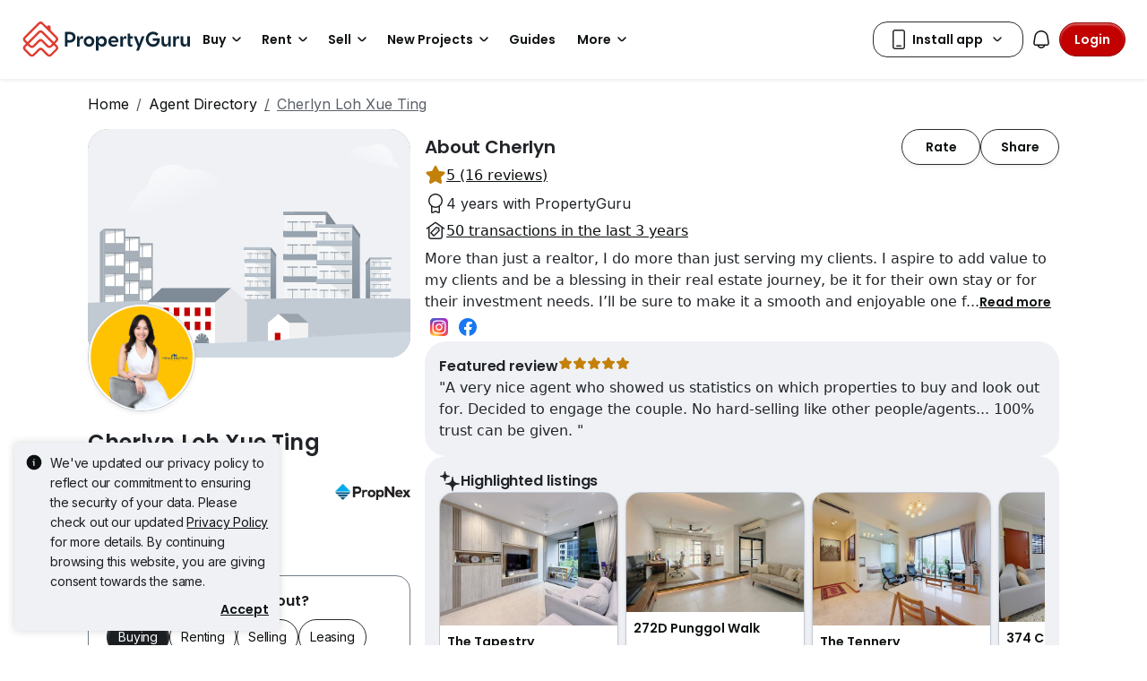

--- FILE ---
content_type: text/css
request_url: https://cdn.pgimgs.com/marketplace-web/_next/static/chunks/b02f9da2f01a8448.css
body_size: 9369
content:
.contact-agent-card-v3-root{margin-top:16px}.contact-agent-card-v3-root .card-wrapper .card-body{-ms-flex-direction:column;flex-direction:column;gap:16px;display:-ms-flexbox;display:flex}.contact-agent-card-v3-root .card-wrapper .card-body .hui-badges-root .badges-group{gap:8px;display:-ms-flexbox;display:flex;overflow-y:hidden}.contact-agent-card-v3-root .card-wrapper .card-body .hui-badges-root .badges-group .hui-button{letter-spacing:-.01rem;white-space:nowrap;padding:8px 12px;font-family:Inter,sans-serif;font-size:.875rem;font-weight:400;line-height:1.25rem}.contact-agent-card-v3-root .card-wrapper .card-body .hui-badges-root .badges-group .btn.selected{background:var(--pg-black);border-color:var(--pg-black);color:var(--pg-white)}.contact-agent-card-v3-root .card-wrapper .card-body .extended-view-root>.contact-button-root{border:none;border-bottom:1px solid var(--border-active-quinary);justify-content:space-between}.contact-agent-card-v3-root .card-wrapper .card-body .contact-card-root:not(.actionable-link){border:1px solid var(--border-active-secondary);border-radius:24px;width:100%;margin-top:12px;padding:16px 16px 8px}.contact-agent-card-v3-root .card-wrapper .card-body .extended-view-root>.actionable-link>.action-text{letter-spacing:0;font-family:Inter,sans-serif;font-size:1rem;font-weight:400;line-height:1.5rem}.contact-agent-card-v3-root .card-wrapper .card-body .extended-view .extended-content.visible{-ms-flex-direction:column;flex-direction:column;display:-ms-flexbox;display:flex}.contact-agent-card-v3-root .card-wrapper .card-body .extended-view .extended-content.visible .title{letter-spacing:-.005rem;font-family:Poppins,sans-serif;font-size:1rem;font-weight:600;line-height:1.5rem}.contact-agent-card-v3-root .card-wrapper .card-body .extended-view .extended-content.visible .content{display:-ms-flexbox;display:flex}.contact-agent-card-v3-root .card-wrapper .card-body .extended-view .extended-content.visible .content .qr-code-view-root{-ms-flex-direction:row;flex-direction:row;gap:16px;margin-top:16px;margin-bottom:8px;display:-ms-flexbox;display:flex}.contact-agent-card-v3-root .card-wrapper .card-body .extended-view .extended-content.visible .content .qr-code-view-root .qr-code-group{min-width:150px}.contact-agent-card-v3-root .card-wrapper .card-body .extended-view .extended-content.visible .content .qr-code-view-root .qr-code-description{letter-spacing:-.01rem;font-family:Inter,sans-serif;font-size:.875rem;font-weight:400;line-height:1.25rem}.contact-agent-card-v3-root .card-wrapper .card-body .extended-view .extended-content.visible .content>a.actionable-link{letter-spacing:-.005rem;color:var(--text-active-primary);-ms-flex-positive:1;flex-grow:1;padding:12px 0;font-family:Inter,sans-serif;font-size:1.125rem;font-weight:400;line-height:1.75rem;text-decoration:none}.contact-agent-card-v3-root .card-wrapper .card-body .extended-view .extended-content.visible .content>a.actionable-link .action-text{-ms-flex-positive:1;flex-grow:1}.contact-agent-card-v3-root .card-wrapper .card-body .actionable-link{justify-content:center;display:-ms-flexbox;display:flex}.contact-agent-card-v3-root .card-wrapper .card-body .actionable-link.mobile-btn{display:none}
.media-moderation-overlay{z-index:10;color:var(--pg-white);background-color:#000000b3;justify-content:center;align-items:center;display:-ms-flexbox;display:flex;position:absolute;inset:0}.media-moderation-overlay--suspended .media-moderation-overlay__suspended-content{text-align:center;-ms-flex-direction:column;flex-direction:column;align-items:center;gap:.5rem;display:-ms-flexbox;display:flex}.media-moderation-overlay .media-moderation-overlay__suspended-content{-ms-flex-direction:column;flex-direction:column;justify-content:center;align-items:center;gap:.5rem;display:-ms-flexbox;display:flex}.media-moderation-overlay .media-moderation-overlay__suspended-reason{color:#fff;max-width:200px;font-size:.875rem}.media-moderation-overlay .media-moderation-overlay__error-icon{color:#fff;background-color:#d32f2f;border-radius:50%;justify-content:center;align-items:center;width:3rem;height:3rem;font-size:1.5rem;font-weight:700;display:-ms-flexbox;display:flex}
.event-card.base-card{min-height:314px}.event-card__image-wrapper{border-radius:16px 16px 0 0;overflow:hidden}.event-card__image-wrapper__overlay{background-color:#0009;justify-content:center;align-items:center;padding:24px;inset:0}.event-card__image-wrapper__overlay .hui-svgicon{background-color:#c20000}.event-card__image-wrapper__overlay__text{color:#fff;text-align:center}.event-card .clip-one-line{text-overflow:ellipsis;white-space:nowrap;width:100%;display:inline-block;overflow:hidden}
.event-card-list{position:relative}.event-card-list .hui-carousel .swiper{border-radius:0}.event-card-list .hui-carousel .swiper .swiper-slide{width:auto!important}.event-card-list--extra-padding .hui-carousel .swiper{padding:var(--pg-grid-space-unit-3x)0}
.bottom-sheet-select .hui-bottom-sheet-body{padding-top:0;padding-left:0;padding-right:0}
.select-wrapper{display:block}.select-wrapper--no-options .hui-select .hui-select__menu{display:none}
.highlighted-listing-modal{isolation:isolate}.highlighted-listing-modal .modal-body{position:relative;overflow-y:auto;padding:0!important}.highlighted-listing-modal__header{z-index:10;background-color:#fff;margin-bottom:8px;padding:16px 16px 12px;position:sticky;top:0}.highlighted-listing-modal__header:after{content:"";opacity:0;pointer-events:none;height:1px;-webkit-transition:opacity .2s;transition:opacity .2s;position:absolute;bottom:-8px;left:0;right:0;-webkit-box-shadow:0 2px 8px #00000014;box-shadow:0 2px 8px #00000014}.highlighted-listing-modal__header.is-scrolled:after{opacity:1}.highlighted-listing-modal__header__search-input .trailing__clear-button{display:-ms-inline-flexbox;display:inline-flex}.highlighted-listing-modal__content{padding:0}.highlighted-listing-modal__loading{-ms-flex-direction:column;flex-direction:column;gap:16px;display:-ms-flexbox;display:flex}.highlighted-listing-modal .loading-more-container{-ms-flex-direction:column;flex-direction:column;gap:16px;width:100%;display:-ms-flexbox;display:flex}.highlighted-listing-modal .text-primary{color:var(--pg-brand-primary)}@media (min-width:768px){.highlighted-listing-modal-for-higlihted-listing-details-page.highlighted-listing-modal .modal-body{height:60vh}}
.highlighted-listing-item-placeholder{position:relative}
.event-creation-custom-modal{z-index:1061;align-items:flex-end;display:none;position:fixed;inset:0}.event-creation-custom-modal .calendar-modal-dialog .datepicker-input-calendar.standalone{width:100%}.event-creation-custom-modal.show{visibility:visible;opacity:1;pointer-events:auto;background-color:#1c1f2299;display:-ms-flexbox;display:flex}.event-creation-custom-modal.show .calendar-modal-dialog{-webkit-animation:.3s ease-out slideUpFromBottom;animation:.3s ease-out slideUpFromBottom}.event-creation-custom-modal.show .calendar-modal-dialog .datepicker-input-calendar.standalone{display:block}.event-creation-custom-modal.hide{pointer-events:none;-webkit-animation:.3s ease-in forwards fadeOutAndHide;animation:.3s ease-in forwards fadeOutAndHide}.event-creation-custom-modal.hide .calendar-modal-dialog{-webkit-animation:.3s ease-in slideDownToBottom;animation:.3s ease-in slideDownToBottom}@-webkit-keyframes fadeOutAndHide{0%{visibility:visible;opacity:1}to{visibility:hidden;opacity:0}}@keyframes fadeOutAndHide{0%{visibility:visible;opacity:1}to{visibility:hidden;opacity:0}}@-webkit-keyframes slideUpFromBottom{0%{opacity:0;-webkit-transform:translateY(100%);transform:translateY(100%)}to{opacity:1;-webkit-transform:translateY(0%);transform:translateY(0%)}}@keyframes slideUpFromBottom{0%{opacity:0;-webkit-transform:translateY(100%);transform:translateY(100%)}to{opacity:1;-webkit-transform:translateY(0%);transform:translateY(0%)}}@-webkit-keyframes slideDownToBottom{0%{opacity:1;-webkit-transform:translateY(0%);transform:translateY(0%)}to{opacity:0;-webkit-transform:translateY(100%);transform:translateY(100%)}}@keyframes slideDownToBottom{0%{opacity:1;-webkit-transform:translateY(0%);transform:translateY(0%)}to{opacity:0;-webkit-transform:translateY(100%);transform:translateY(100%)}}.event-creation-modal__thumbnail-wrapper{border-radius:.5rem;position:relative;overflow:hidden}.event-creation-modal__thumbnail-overlay{z-index:10;background-color:#000000b3;justify-content:center;align-items:center;display:-ms-flexbox;display:flex;position:absolute;inset:0}.event-creation-modal__thumbnail-overlay .event-creation-modal__overlay-content{text-align:center;-ms-flex-direction:column;flex-direction:column;justify-content:center;align-items:center;gap:.5rem;display:-ms-flexbox;display:flex}@media (min-width:768px){.highlighted-listing-modal-for-events .highlighted-listing-modal__body{height:60vh}}.hui-bottom-sheet,.hui-bottom-sheet-overlay{z-index:9999}
.profile-feedback-widget__body{justify-content:space-between}.profile-feedback-widget__body-actions>.hui-button{background:var(--fill-neutral-secondary)}

.highlighted-listings.has-listings{width:min-content;max-width:100%}.highlighted-listings .page-section__content-wrapper__header__title{white-space:nowrap;text-overflow:ellipsis;overflow:hidden}
.hdb-estate-details-wrapper .hui-list-item{padding-left:0}.hdb-estate-details-wrapper .page-section__content-wrapper__header{padding-top:0;padding-bottom:0}
.region-details-wrapper .hui-list-item{padding-left:0}.region-details-wrapper .page-section__content-wrapper__header{padding-top:0;padding-bottom:0}
.media-item .media-item__embed,.media-item .media-item__image,.media-item .media-item__video-file,.media-item .media-item__video-url{width:inherit;height:inherit;background-color:var(--fill-active-tertiary);-o-object-fit:cover;object-fit:cover}.media-item .media-item__video .hui-media-video{height:100%}
.edit-card{background-color:var(--fill-active-tertiary);width:100%;color:var(--icon-active-tertiary);cursor:pointer;border:none;border-radius:16px;-ms-flex-direction:column;flex-direction:column;justify-content:end;align-items:center;padding:16px 4px 0;-webkit-transition:color .15s ease-in-out;transition:color .15s ease-in-out;display:-ms-flexbox;display:flex}.edit-card--hovered{color:var(--text-active-secondary)}.edit-card:disabled{color:var(--text-neutral-primary);cursor:default}.edit-card--selected{color:var(--fill-brand-gold)}.edit-card--selected.edit-card--hovered{color:var(--text-brand-gold)}.edit-card__title{letter-spacing:0;text-align:center;justify-content:center;align-items:center;width:100%;min-height:44px;padding-bottom:4px;display:-ms-flexbox;display:flex}
.edit-card-wrapper{width:96px;height:96px}
.image-thumbnail{background-color:var(--fill-inactive-secondary);color:var(--icon-active-tertiary);cursor:pointer;border:2px solid #0000;border-radius:8px;padding:0;-webkit-transition:color .15s ease-in-out;transition:color .15s ease-in-out;position:relative;overflow:hidden}.image-thumbnail--border{border-color:var(--border-active-primary)}.image-thumbnail:not(.image-thumbnail--border):hover{color:var(--text-active-secondary)}.image-thumbnail:before{content:"";background-color:#0000;width:100%;height:100%;-webkit-transition:background-color .15s ease-in-out;transition:background-color .15s ease-in-out;position:absolute;top:0;left:0}.image-thumbnail:hover:before,.image-thumbnail--error:before{background-color:var(--fill-hover-primary)}.image-thumbnail--active{border-color:var(--border-focus-primary)}.image-thumbnail--error{border-color:var(--border-error-primary);color:var(--icon-error-primary)}.image-thumbnail__icon{justify-content:center;align-items:center;width:100%;height:100%;display:-ms-flexbox;display:flex;position:absolute;top:0;left:0}.image-thumbnail__img .hui-image{background-color:var(--fill-neutral-primary)}.image-thumbnail__overlay{pointer-events:none;background-color:#0006;border-radius:8px;width:100%;height:100%;position:absolute;top:0;left:0}
.image-thumbnail-wrapper{width:80px;height:54px}.image-thumbnail-wrapper .image-thumbnail__icon .form-check-input{pointer-events:none;margin-top:0}.image-thumbnail-wrapper .image-thumbnail__img{height:100%}.image-thumbnail-wrapper .image-thumbnail__img .hui-image{-o-object-fit:cover;object-fit:cover;width:100%;height:100%;aspect-ratio:unset}
@font-face{font-family:swiper-icons;src:url("data:application/font-woff;charset=utf-8;base64, [base64]//wADZ2x5ZgAAAywAAADMAAAD2MHtryVoZWFkAAABbAAAADAAAAA2E2+eoWhoZWEAAAGcAAAAHwAAACQC9gDzaG10eAAAAigAAAAZAAAArgJkABFsb2NhAAAC0AAAAFoAAABaFQAUGG1heHAAAAG8AAAAHwAAACAAcABAbmFtZQAAA/gAAAE5AAACXvFdBwlwb3N0AAAFNAAAAGIAAACE5s74hXjaY2BkYGAAYpf5Hu/j+W2+MnAzMYDAzaX6QjD6/4//Bxj5GA8AuRwMYGkAPywL13jaY2BkYGA88P8Agx4j+/8fQDYfA1AEBWgDAIB2BOoAeNpjYGRgYNBh4GdgYgABEMnIABJzYNADCQAACWgAsQB42mNgYfzCOIGBlYGB0YcxjYGBwR1Kf2WQZGhhYGBiYGVmgAFGBiQQkOaawtDAoMBQxXjg/wEGPcYDDA4wNUA2CCgwsAAAO4EL6gAAeNpj2M0gyAACqxgGNWBkZ2D4/wMA+xkDdgAAAHjaY2BgYGaAYBkGRgYQiAHyGMF8FgYHIM3DwMHABGQrMOgyWDLEM1T9/w8UBfEMgLzE////P/5//f/V/xv+r4eaAAeMbAxwIUYmIMHEgKYAYjUcsDAwsLKxc3BycfPw8jEQA/[base64]/uznmfPFBNODM2K7MTQ45YEAZqGP81AmGGcF3iPqOop0r1SPTaTbVkfUe4HXj97wYE+yNwWYxwWu4v1ugWHgo3S1XdZEVqWM7ET0cfnLGxWfkgR42o2PvWrDMBSFj/IHLaF0zKjRgdiVMwScNRAoWUoH78Y2icB/yIY09An6AH2Bdu/UB+yxopYshQiEvnvu0dURgDt8QeC8PDw7Fpji3fEA4z/PEJ6YOB5hKh4dj3EvXhxPqH/SKUY3rJ7srZ4FZnh1PMAtPhwP6fl2PMJMPDgeQ4rY8YT6Gzao0eAEA409DuggmTnFnOcSCiEiLMgxCiTI6Cq5DZUd3Qmp10vO0LaLTd2cjN4fOumlc7lUYbSQcZFkutRG7g6JKZKy0RmdLY680CDnEJ+UMkpFFe1RN7nxdVpXrC4aTtnaurOnYercZg2YVmLN/d/gczfEimrE/fs/bOuq29Zmn8tloORaXgZgGa78yO9/cnXm2BpaGvq25Dv9S4E9+5SIc9PqupJKhYFSSl47+Qcr1mYNAAAAeNptw0cKwkAAAMDZJA8Q7OUJvkLsPfZ6zFVERPy8qHh2YER+3i/BP83vIBLLySsoKimrqKqpa2hp6+jq6RsYGhmbmJqZSy0sraxtbO3sHRydnEMU4uR6yx7JJXveP7WrDycAAAAAAAH//wACeNpjYGRgYOABYhkgZgJCZgZNBkYGLQZtIJsFLMYAAAw3ALgAeNolizEKgDAQBCchRbC2sFER0YD6qVQiBCv/H9ezGI6Z5XBAw8CBK/m5iQQVauVbXLnOrMZv2oLdKFa8Pjuru2hJzGabmOSLzNMzvutpB3N42mNgZGBg4GKQYzBhYMxJLMlj4GBgAYow/P/PAJJhLM6sSoWKfWCAAwDAjgbRAAB42mNgYGBkAIIbCZo5IPrmUn0hGA0AO8EFTQAA")format("woff");font-weight:400;font-style:normal}:root{--swiper-theme-color:#007aff}:host{z-index:1;margin-left:auto;margin-right:auto;display:block;position:relative}.swiper{z-index:1;margin-left:auto;margin-right:auto;padding:0;list-style:none;display:block;position:relative;overflow:hidden}.swiper-vertical>.swiper-wrapper{-ms-flex-direction:column;flex-direction:column}.swiper-wrapper{z-index:1;width:100%;height:100%;-webkit-transition-property:-webkit-transform,transform;transition-property:-webkit-transform,transform;-webkit-transition-timing-function:var(--swiper-wrapper-transition-timing-function,initial);transition-timing-function:var(--swiper-wrapper-transition-timing-function,initial);-webkit-box-sizing:content-box;box-sizing:content-box;display:-ms-flexbox;display:flex;position:relative}.swiper-android .swiper-slide,.swiper-ios .swiper-slide,.swiper-wrapper{-webkit-transform:translate(0,0);transform:translate(0,0)}.swiper-horizontal{-ms-touch-action:pan-y;touch-action:pan-y}.swiper-vertical{-ms-touch-action:pan-x;touch-action:pan-x}.swiper-slide{-ms-flex-negative:0;flex-shrink:0;width:100%;height:100%;-webkit-transition-property:-webkit-transform,transform;transition-property:-webkit-transform,transform;display:block;position:relative}.swiper-slide-invisible-blank{visibility:hidden}.swiper-autoheight,.swiper-autoheight .swiper-slide{height:auto}.swiper-autoheight .swiper-wrapper{align-items:flex-start;-webkit-transition-property:-webkit-transform,transform,height;transition-property:-webkit-transform,transform,height}.swiper-backface-hidden .swiper-slide{-webkit-backface-visibility:hidden;backface-visibility:hidden;-webkit-transform:translateZ(0);transform:translateZ(0)}.swiper-3d.swiper-css-mode .swiper-wrapper{-webkit-perspective:1200px;perspective:1200px}.swiper-3d .swiper-wrapper{-webkit-transform-style:preserve-3d;transform-style:preserve-3d}.swiper-3d{-webkit-perspective:1200px;perspective:1200px}.swiper-3d .swiper-slide,.swiper-3d .swiper-cube-shadow{-webkit-transform-style:preserve-3d;transform-style:preserve-3d}.swiper-css-mode>.swiper-wrapper{scrollbar-width:none;-ms-overflow-style:none;overflow:auto}.swiper-css-mode>.swiper-wrapper::-webkit-scrollbar{display:none}.swiper-css-mode>.swiper-wrapper>.swiper-slide{scroll-snap-align:start start}.swiper-css-mode.swiper-horizontal>.swiper-wrapper{-ms-scroll-snap-type:x mandatory;scroll-snap-type:x mandatory}.swiper-css-mode.swiper-vertical>.swiper-wrapper{-ms-scroll-snap-type:y mandatory;scroll-snap-type:y mandatory}.swiper-css-mode.swiper-free-mode>.swiper-wrapper{-ms-scroll-snap-type:none;scroll-snap-type:none}.swiper-css-mode.swiper-free-mode>.swiper-wrapper>.swiper-slide{scroll-snap-align:none}.swiper-css-mode.swiper-centered>.swiper-wrapper:before{content:"";-ms-flex-negative:0;-ms-flex-order:9999;flex-shrink:0;order:9999}.swiper-css-mode.swiper-centered>.swiper-wrapper>.swiper-slide{scroll-snap-align:center center;scroll-snap-stop:always}.swiper-css-mode.swiper-centered.swiper-horizontal>.swiper-wrapper>.swiper-slide:first-child{-webkit-margin-start:var(--swiper-centered-offset-before);margin-inline-start:var(--swiper-centered-offset-before)}.swiper-css-mode.swiper-centered.swiper-horizontal>.swiper-wrapper:before{height:100%;min-height:1px;width:var(--swiper-centered-offset-after)}.swiper-css-mode.swiper-centered.swiper-vertical>.swiper-wrapper>.swiper-slide:first-child{-webkit-margin-before:var(--swiper-centered-offset-before);margin-block-start:var(--swiper-centered-offset-before)}.swiper-css-mode.swiper-centered.swiper-vertical>.swiper-wrapper:before{width:100%;min-width:1px;height:var(--swiper-centered-offset-after)}.swiper-3d .swiper-slide-shadow,.swiper-3d .swiper-slide-shadow-left,.swiper-3d .swiper-slide-shadow-right,.swiper-3d .swiper-slide-shadow-top,.swiper-3d .swiper-slide-shadow-bottom,.swiper-3d .swiper-slide-shadow,.swiper-3d .swiper-slide-shadow-left,.swiper-3d .swiper-slide-shadow-right,.swiper-3d .swiper-slide-shadow-top,.swiper-3d .swiper-slide-shadow-bottom{pointer-events:none;z-index:10;width:100%;height:100%;position:absolute;top:0;left:0}.swiper-3d .swiper-slide-shadow{background:#00000026}.swiper-3d .swiper-slide-shadow-left{background-image:-webkit-gradient(linear,100% 0,0 0,from(#00000080),to(#0000));background-image:linear-gradient(270deg,#00000080,#0000)}.swiper-3d .swiper-slide-shadow-right{background-image:-webkit-gradient(linear,0 0,100% 0,from(#00000080),to(#0000));background-image:linear-gradient(90deg,#00000080,#0000)}.swiper-3d .swiper-slide-shadow-top{background-image:-webkit-gradient(linear,0 100%,0 0,from(#00000080),to(#0000));background-image:linear-gradient(#0000,#00000080)}.swiper-3d .swiper-slide-shadow-bottom{background-image:-webkit-gradient(linear,0 0,0 100%,from(#00000080),to(#0000));background-image:linear-gradient(#00000080,#0000)}.swiper-lazy-preloader{z-index:10;-webkit-transform-origin:50%;transform-origin:50%;-webkit-box-sizing:border-box;box-sizing:border-box;border:4px solid var(--swiper-preloader-color,var(--swiper-theme-color));border-top-color:#0000;border-radius:50%;width:42px;height:42px;margin-top:-21px;margin-left:-21px;position:absolute;top:50%;left:50%}.swiper:not(.swiper-watch-progress) .swiper-lazy-preloader,.swiper-watch-progress .swiper-slide-visible .swiper-lazy-preloader{-webkit-animation:1s linear infinite swiper-preloader-spin;animation:1s linear infinite swiper-preloader-spin}.swiper-lazy-preloader-white{--swiper-preloader-color:#fff}.swiper-lazy-preloader-black{--swiper-preloader-color:#000}@-webkit-keyframes swiper-preloader-spin{0%{-webkit-transform:rotate(0);transform:rotate(0)}to{-webkit-transform:rotate(360deg);transform:rotate(360deg)}}@keyframes swiper-preloader-spin{0%{-webkit-transform:rotate(0);transform:rotate(0)}to{-webkit-transform:rotate(360deg);transform:rotate(360deg)}}
.edit-background-media-modal .modal-header,.edit-background-media-modal .modal-content,.edit-background-media-modal .modal-footer{background-color:var(--fill-static-secondary)}.edit-background-media-modal .modal-footer{border-top:none}.edit-background-media-modal .modal-footer .btn{width:100%}.edit-background-media-modal .modal-fullscreen .modal-content .hui-modal-header{background-color:var(--fill-static-secondary);border:none;padding-top:24px;padding-bottom:24px}.edit-background-media-modal .modal-fullscreen .modal-content .hui-modal-header .hui-modal-heading .modal-title{color:var(--text-static-primary)}.edit-background-media-modal .modal-fullscreen .modal-content .hui-modal-header .hui-btn-close .hui-svgicon{color:var(--fill-inactive-primary)}.edit-background-media-modal.hui-modal .modal-footer{border-top:none!important}.edit-background-media-modal__main{background-color:#1c1f22;-ms-flex-positive:1;flex-grow:1;width:100%;height:100%}.edit-background-media-modal__carousel .swiper{border-radius:0;height:100%}.edit-background-media-modal .media-item__image,.edit-background-media-modal .media-item__video-file,.edit-background-media-modal .media-item__video-url,.edit-background-media-modal .media-item__embed{-o-object-fit:contain;object-fit:contain}.edit-background-media-modal__actions,.edit-background-media-modal__thumbnails{width:100%;margin-top:24px;padding-left:16px;padding-right:16px}.edit-background-media-modal__actions .swiper,.edit-background-media-modal__thumbnails .swiper{border-radius:0}.edit-background-media-modal__actions .swiper-wrapper,.edit-background-media-modal__actions .swiper-slide,.edit-background-media-modal__thumbnails .swiper-wrapper,.edit-background-media-modal__thumbnails .swiper-slide{width:fit-content}.edit-background-media-modal__actions .swiper-wrapper,.edit-background-media-modal__thumbnails .swiper-wrapper{margin:0 auto;display:-ms-flexbox;display:flex}.edit-background-media-modal__thumbnails .swiper-wrapper{margin-left:0}@media (min-width:992px){.edit-background-media-modal.hui-modal .modal-footer .btn{width:auto;min-width:120px}}
.photo-carousel-wrapper--fallback .media-item__image{border-radius:24px}.photo-carousel-wrapper .media-item{aspect-ratio:4/3;cursor:pointer}.photo-carousel-wrapper .overlay-icon{background-color:#0009;border-radius:16px;padding:8px;display:-ms-flexbox;display:flex;position:absolute;top:50%;left:50%;-webkit-transform:translate(-50%,-50%);transform:translate(-50%,-50%)}.photo-carousel-wrapper--click-overlay{cursor:pointer;z-index:1;width:100%;height:100%;position:absolute;top:0;left:0}@media (max-width:991.98px){.photo-carousel-wrapper .hui-carousel .swiper,.photo-carousel-wrapper--fallback .media-item__image{border-radius:0}}
.background-media-view-modal .edit-background-media-modal__main,.background-media-view-modal .edit-background-media-modal__main .media-item__image,.background-media-view-modal .edit-background-media-modal__main .media-item__video,.background-media-view-modal .edit-background-media-modal__main .media-item__embed{background-color:unset}
.edit-background-video__media-guide-cta{color:var(--text-active-secondary);cursor:pointer}.edit-background-video__cta-divider{color:var(--text-active-secondary)}
.icon-label-modal .hui-list-right-slot{-ms-flex-positive:1;flex-grow:1}
.media-crop-modal .modal-header,.media-crop-modal .modal-content,.media-crop-modal .modal-footer{background-color:var(--fill-static-secondary)}.media-crop-modal .modal-footer{border-top:none}.media-crop-modal .modal-footer .btn{width:100%}.media-crop-modal .modal-fullscreen .modal-content .hui-modal-header{background-color:var(--fill-static-secondary);border:none;padding-top:24px;padding-bottom:24px}.media-crop-modal .modal-fullscreen .modal-content .hui-modal-header .hui-modal-heading .modal-title{color:var(--text-static-primary)}.media-crop-modal .modal-fullscreen .modal-content .hui-modal-header .hui-btn-close .hui-svgicon{color:var(--fill-inactive-primary)}.media-crop-modal .modal-body{padding:0}.media-crop-modal .crop-container{background-color:#1c1f22;width:100%;height:544px;position:relative;overflow:hidden}.media-crop-modal .modal-footer{-ms-flex-flow:row;flex-flow:row}@media (min-width:992px){.media-crop-modal.hui-modal .modal-footer .btn{width:auto;min-width:120px}}
.post-card{cursor:pointer;min-height:265px}.post-card img{-o-object-fit:cover;object-fit:cover;-o-object-position:center;object-position:center;height:160px}.post-card .card-body{padding:8px}.post-card .base-card__title{-webkit-line-clamp:2;text-overflow:ellipsis;-webkit-box-orient:vertical;margin-bottom:0;display:-webkit-box;overflow:hidden}.post-card .base-card__description{-webkit-line-clamp:1;text-overflow:ellipsis;-webkit-box-orient:vertical;display:-webkit-box;overflow:hidden}.post-card .base-card__description:first-of-type{margin-bottom:4px}
.post-card-list .hui-carousel .swiper{border-radius:0;margin:-12px 0;padding:12px 0}.post-card-list .hui-carousel .swiper .swiper-slide{width:fit-content!important}
:root{--react-pdf-annotation-layer:1;--annotation-unfocused-field-background:url("data:image/svg+xml;charset=UTF-8,<svg width='1px' height='1px' xmlns='http://www.w3.org/2000/svg'><rect width='100%' height='100%' style='fill:rgba(0, 54, 255, 0.13);'/></svg>");--input-focus-border-color:Highlight;--input-focus-outline:1px solid Canvas;--input-unfocused-border-color:transparent;--input-disabled-border-color:transparent;--input-hover-border-color:black;--link-outline:none}@media screen and (forced-colors:active){:root{--input-focus-border-color:CanvasText;--input-unfocused-border-color:ActiveText;--input-disabled-border-color:GrayText;--input-hover-border-color:Highlight;--link-outline:1.5px solid LinkText}.annotationLayer .textWidgetAnnotation :is(input,textarea):required,.annotationLayer .choiceWidgetAnnotation select:required,.annotationLayer .buttonWidgetAnnotation:is(.checkBox,.radioButton) input:required{outline:1.5px solid selecteditem}.annotationLayer .linkAnnotation:hover{backdrop-filter:invert()}}.annotationLayer{pointer-events:none;-webkit-transform-origin:0 0;transform-origin:0 0;z-index:3;position:absolute;top:0;left:0}.annotationLayer[data-main-rotation="90"] .norotate{-webkit-transform:rotate(270deg)translate(-100%);transform:rotate(270deg)translate(-100%)}.annotationLayer[data-main-rotation="180"] .norotate{-webkit-transform:rotate(180deg)translate(-100%,-100%);transform:rotate(180deg)translate(-100%,-100%)}.annotationLayer[data-main-rotation="270"] .norotate{-webkit-transform:rotate(90deg)translateY(-100%);transform:rotate(90deg)translateY(-100%)}.annotationLayer canvas{width:100%;height:100%;position:absolute}.annotationLayer section{text-align:initial;pointer-events:auto;-webkit-box-sizing:border-box;box-sizing:border-box;-webkit-transform-origin:0 0;transform-origin:0 0;margin:0;position:absolute}.annotationLayer .linkAnnotation{outline:var(--link-outline)}.textLayer.selecting~.annotationLayer section{pointer-events:none}.annotationLayer :is(.linkAnnotation,.buttonWidgetAnnotation.pushButton)>a{width:100%;height:100%;font-size:1em;position:absolute;top:0;left:0}.annotationLayer :is(.linkAnnotation,.buttonWidgetAnnotation.pushButton)>a:hover{opacity:.2;background:#ff0;-webkit-box-shadow:0 2px 10px #ff0;box-shadow:0 2px 10px #ff0}.annotationLayer .textAnnotation img{cursor:pointer;width:100%;height:100%;position:absolute;top:0;left:0}.annotationLayer .textWidgetAnnotation :is(input,textarea),.annotationLayer .choiceWidgetAnnotation select,.annotationLayer .buttonWidgetAnnotation:is(.checkBox,.radioButton) input{background-image:var(--annotation-unfocused-field-background);border:2px solid var(--input-unfocused-border-color);-webkit-box-sizing:border-box;box-sizing:border-box;font:calc(9px*var(--total-scale-factor))sans-serif;vertical-align:top;width:100%;height:100%;margin:0}.annotationLayer .textWidgetAnnotation :is(input,textarea):required,.annotationLayer .choiceWidgetAnnotation select:required,.annotationLayer .buttonWidgetAnnotation:is(.checkBox,.radioButton) input:required{outline:1.5px solid red}.annotationLayer .choiceWidgetAnnotation select option{padding:0}.annotationLayer .buttonWidgetAnnotation.radioButton input{border-radius:50%}.annotationLayer .textWidgetAnnotation textarea{resize:none}.annotationLayer .textWidgetAnnotation :is(input,textarea)[disabled],.annotationLayer .choiceWidgetAnnotation select[disabled],.annotationLayer .buttonWidgetAnnotation:is(.checkBox,.radioButton) input[disabled]{border:2px solid var(--input-disabled-border-color);cursor:not-allowed;background:0 0}.annotationLayer .textWidgetAnnotation :is(input,textarea):hover,.annotationLayer .choiceWidgetAnnotation select:hover,.annotationLayer .buttonWidgetAnnotation:is(.checkBox,.radioButton) input:hover{border:2px solid var(--input-hover-border-color)}.annotationLayer .textWidgetAnnotation :is(input,textarea):hover,.annotationLayer .choiceWidgetAnnotation select:hover,.annotationLayer .buttonWidgetAnnotation.checkBox input:hover{border-radius:2px}.annotationLayer .textWidgetAnnotation :is(input,textarea):focus,.annotationLayer .choiceWidgetAnnotation select:focus{border:2px solid var(--input-focus-border-color);outline:var(--input-focus-outline);background:0 0;border-radius:2px}.annotationLayer .buttonWidgetAnnotation:is(.checkBox,.radioButton) :focus{background-color:#0000;background-image:none}.annotationLayer .buttonWidgetAnnotation.checkBox :focus{border:2px solid var(--input-focus-border-color);outline:var(--input-focus-outline);border-radius:2px}.annotationLayer .buttonWidgetAnnotation.radioButton :focus{border:2px solid var(--input-focus-border-color);outline:var(--input-focus-outline)}.annotationLayer .buttonWidgetAnnotation.checkBox input:checked:before,.annotationLayer .buttonWidgetAnnotation.checkBox input:checked:after,.annotationLayer .buttonWidgetAnnotation.radioButton input:checked:before{content:"";background-color:canvastext;display:block;position:absolute}.annotationLayer .buttonWidgetAnnotation.checkBox input:checked:before,.annotationLayer .buttonWidgetAnnotation.checkBox input:checked:after{width:1px;height:80%;left:45%}.annotationLayer .buttonWidgetAnnotation.checkBox input:checked:before{-webkit-transform:rotate(45deg);transform:rotate(45deg)}.annotationLayer .buttonWidgetAnnotation.checkBox input:checked:after{-webkit-transform:rotate(-45deg);transform:rotate(-45deg)}.annotationLayer .buttonWidgetAnnotation.radioButton input:checked:before{border-radius:50%;width:50%;height:50%;top:20%;left:30%}.annotationLayer .textWidgetAnnotation input.comb{padding-left:2px;padding-right:0;font-family:monospace}.annotationLayer .textWidgetAnnotation input.comb:focus{width:103%}.annotationLayer .buttonWidgetAnnotation:is(.checkBox,.radioButton) input{-webkit-appearance:none;-moz-appearance:none;appearance:none}.annotationLayer .popupTriggerArea{width:100%;height:100%}.annotationLayer .fileAttachmentAnnotation .popupTriggerArea{position:absolute}.annotationLayer .popupWrapper{font-size:calc(9px*var(--total-scale-factor));width:100%;min-width:calc(180px*var(--total-scale-factor));pointer-events:none;position:absolute}.annotationLayer .popup{max-width:calc(180px*var(--total-scale-factor));-webkit-box-shadow:0 calc(2px*var(--total-scale-factor))calc(5px*var(--total-scale-factor))#888;box-shadow:0 calc(2px*var(--total-scale-factor))calc(5px*var(--total-scale-factor))#888;border-radius:calc(2px*var(--total-scale-factor));padding:calc(6px*var(--total-scale-factor));margin-left:calc(5px*var(--total-scale-factor));cursor:pointer;font:message-box;white-space:normal;word-wrap:break-word;pointer-events:auto;background-color:#ff9;position:absolute}.annotationLayer .popup>*{font-size:calc(9px*var(--total-scale-factor))}.annotationLayer .popup h1{display:inline-block}.annotationLayer .popupDate{margin-left:calc(5px*var(--total-scale-factor));display:inline-block}.annotationLayer .popupContent{margin-top:calc(2px*var(--total-scale-factor));padding-top:calc(2px*var(--total-scale-factor));border-top:1px solid #333}.annotationLayer .richText>*{white-space:pre-wrap;font-size:calc(9px*var(--total-scale-factor))}.annotationLayer .highlightAnnotation,.annotationLayer .underlineAnnotation,.annotationLayer .squigglyAnnotation,.annotationLayer .strikeoutAnnotation,.annotationLayer .freeTextAnnotation,.annotationLayer .lineAnnotation svg line,.annotationLayer .squareAnnotation svg rect,.annotationLayer .circleAnnotation svg ellipse,.annotationLayer .polylineAnnotation svg polyline,.annotationLayer .polygonAnnotation svg polygon,.annotationLayer .caretAnnotation,.annotationLayer .inkAnnotation svg polyline,.annotationLayer .stampAnnotation,.annotationLayer .fileAttachmentAnnotation{cursor:pointer}.annotationLayer section svg{width:100%;height:100%;position:absolute;top:0;left:0}.annotationLayer .annotationTextContent{opacity:0;color:#0000;-webkit-user-select:none;-moz-user-select:none;-ms-user-select:none;user-select:none;pointer-events:none;width:100%;height:100%;position:absolute}.annotationLayer .annotationTextContent span{width:100%;display:inline-block}
:root{--react-pdf-text-layer:1;--highlight-bg-color:#b400aa;--highlight-selected-bg-color:#006400}@media screen and (forced-colors:active){:root{--highlight-bg-color:Highlight;--highlight-selected-bg-color:ButtonText}}[data-main-rotation="90"]{-webkit-transform:rotate(90deg)translateY(-100%);transform:rotate(90deg)translateY(-100%)}[data-main-rotation="180"]{-webkit-transform:rotate(180deg)translate(-100%,-100%);transform:rotate(180deg)translate(-100%,-100%)}[data-main-rotation="270"]{-webkit-transform:rotate(270deg)translate(-100%);transform:rotate(270deg)translate(-100%)}.textLayer{text-align:initial;-webkit-text-size-adjust:none;-moz-text-size-adjust:none;-ms-text-size-adjust:none;text-size-adjust:none;forced-color-adjust:none;-webkit-transform-origin:0 0;transform-origin:0 0;z-index:2;line-height:1;position:absolute;inset:0;overflow:hidden}.textLayer :is(span,br){color:#0000;white-space:pre;cursor:text;-webkit-transform-origin:0 0;transform-origin:0 0;margin:0;position:absolute}.textLayer span.markedContent{height:0;top:0}.textLayer .highlight{background-color:var(--highlight-bg-color);border-radius:4px;margin:-1px;padding:1px}.textLayer .highlight.appended{position:initial}.textLayer .highlight.begin{border-radius:4px 0 0 4px}.textLayer .highlight.end{border-radius:0 4px 4px 0}.textLayer .highlight.middle{border-radius:0}.textLayer .highlight.selected{background-color:var(--highlight-selected-bg-color)}.textLayer br::selection{background:0 0}.textLayer .endOfContent{z-index:-1;cursor:default;-webkit-user-select:none;-moz-user-select:none;-ms-user-select:none;user-select:none;display:block;position:absolute;inset:100% 0 0}.textLayer.selecting .endOfContent{top:0}.hiddenCanvasElement{width:0;height:0;display:none;position:absolute;top:0;left:0}
.post-card-modal-root .modal-header,.post-card-modal-root .modal-content,.post-card-modal-root .modal-footer{background-color:var(--fill-static-secondary)}.post-card-modal-root .modal-footer{border-top:none}.post-card-modal-root .modal-footer .btn{width:100%}.post-card-modal-root .modal-fullscreen .modal-content .hui-modal-header{background-color:var(--fill-static-secondary);border:none;padding-top:24px;padding-bottom:24px}.post-card-modal-root .modal-fullscreen .modal-content .hui-modal-header .hui-modal-heading .modal-title{color:var(--text-static-primary)}.post-card-modal-root .modal-fullscreen .modal-content .hui-modal-header .hui-btn-close .hui-svgicon{color:var(--fill-inactive-primary)}.post-card-modal-root .modal-dialog.modal-fullscreen .hui-modal-header.modal-header{background-color:var(--fill-static-secondary);border-bottom:unset;-ms-flex-direction:row;flex-direction:row;display:-ms-flexbox;display:flex}.post-card-modal-root .modal-dialog.modal-fullscreen .hui-modal-header.modal-header .hui-modal-heading{color:var(--text-active-tertiary);justify-content:space-between}.post-card-modal-root .modal-dialog.modal-fullscreen .hui-modal-header.modal-header .hui-modal-heading .post-card-modal-title{-webkit-line-clamp:1;text-overflow:ellipsis;-webkit-box-orient:vertical;display:-webkit-box;overflow:hidden}.post-card-modal-root .modal-dialog.modal-fullscreen .hui-modal-header.modal-header .hui-btn-close .hui-svgicon{color:var(--icon-active-tertiary)}.post-card-modal-root .modal-dialog.modal-fullscreen .hui-modal-header.modal-header.post-card-modal-header{-ms-flex-direction:row-reverse;flex-direction:row-reverse}.post-card-modal-root .modal-dialog.modal-fullscreen .hui-modal-header.modal-header.post-card-modal-header .hui-btn-close{border:1px solid var(--border-active-secondary);border-radius:100px;justify-content:center;align-items:center;min-width:40px;height:40px;margin-right:16px;display:-ms-flexbox;display:flex}.post-card-modal-root .modal-body{-ms-flex-direction:column;flex-direction:column;height:100dvh;padding:0;display:-ms-flexbox;display:flex}.post-card-modal-root .modal-body .image-content{height:72dvh;display:-ms-flexbox;display:flex;position:relative}.post-card-modal-root .modal-body .description-text{color:#fff;-ms-flex-direction:column;flex-direction:column;justify-content:center;margin:8px 16px 16px;display:-ms-flexbox;display:flex}.post-card-modal-root .modal-body .description-text .link-section{align-items:center;margin-bottom:12px;display:-ms-flexbox;display:flex}.post-card-modal-root .modal-body .description-text .link-section .custom-link{color:#fff}.post-card-modal-root .modal-body .description-text .expandable-text{display:contents}.post-card-modal-root .modal-body .description-text .expandable-text__toggle-button{color:#fff}.post-card-modal-root .modal-body .media-content{justify-content:space-between;width:100vw;height:72dvh;padding:0 16px;display:block;position:relative}@media (max-height:768px){.post-card-modal-root .modal-body .media-content{height:68dvh;max-height:68dvh}.post-card-modal-root .modal-body .media-content .react-pdf__Document .react-pdf__Page__canvas{height:auto!important}}.post-card-modal-root .modal-body .media-content .react-pdf__Document .react-transform-wrapper{width:100%;max-height:68dvh}.post-card-modal-root .modal-body .media-content .react-pdf__Document .react-pdf__Page__canvas{max-width:100%;width:auto!important}.post-card-modal-root .modal-body .media-content .media-btn{background-color:#eff1f5}@media (max-height:768px){.post-card-modal-root .modal-body .description-text{overflow-y:visible}.post-card-modal-root .modal-body .image-content{max-height:68dvh}}.post-card-modal-root .modal-body .media-content>.media-btn:first-child{z-index:1;position:fixed;top:45%;left:12px;-webkit-transform:translateY(-50%);transform:translateY(-50%)}.post-card-modal-root .modal-body .media-right-content{z-index:1;pointer-events:none;-ms-flex-direction:column;flex-direction:column;gap:8px;display:-ms-flexbox;display:flex;position:fixed;top:45%;right:12px;-webkit-transform:translateY(-50%);transform:translateY(-50%)}.post-card-modal-root .modal-body .media-right-content>.media-btn,.post-card-modal-root .modal-body .media-right-content .hui-button{pointer-events:auto}.post-card-modal-root .modal-body .media-right-content .zoom-buttons{display:none}.post-card-modal-root .modal-body .page-display{justify-content:center;align-items:center;margin-top:12px;margin-bottom:8px;display:-ms-flexbox;display:flex}.post-card-modal-root .modal-body .page-display .hui-badge{background-color:#eff1f5}@media (min-width:992px){.post-card-modal-root .modal-dialog.modal-fullscreen .hui-modal-header.modal-header .hui-modal-heading .desktop-delete-btn{width:unset;color:var(--text-active-primary);background:var(--fill-active-secondary)}.post-card-modal-root .modal-body .description-text{align-items:center;margin:16px}.post-card-modal-root .modal-body .description-text .expandable-text{text-align:center}.post-card-modal-root .modal-body .media-content{-ms-flex-direction:row;flex-direction:row;justify-content:center;align-items:center;height:70dvh;display:-ms-flexbox;display:flex}.post-card-modal-root .modal-body .media-content .react-pdf__Document .react-pdf__Page .react-pdf__Page__canvas{max-height:72dvh}.post-card-modal-root .modal-body .media-content .media-btn{background-color:#eff1f5}.post-card-modal-root .modal-body .media-content .media-right-content{width:56px;height:calc(100vh - 220px);position:fixed}.post-card-modal-root .modal-body .media-content .media-right-content>.media-btn{position:absolute;top:50%;left:50%;-webkit-transform:translate(-50%,-50%);transform:translate(-50%,-50%)}.post-card-modal-root .modal-body .media-content .media-right-content .zoom-buttons{-ms-flex-direction:column;flex-direction:column;gap:8px;display:-ms-flexbox;display:flex;position:absolute;bottom:8px;left:50%;-webkit-transform:translate(-50%);transform:translate(-50%)}.post-card-modal-root .modal-body .media-content .media-right-content .zoom-buttons .hui-button{background-color:#eff1f5}}.post-card-modal-root+.modal-backdrop{z-index:1056}.post-card-modal-root+.modal-backdrop+.modal{z-index:1057}
@media (min-width:992px){.profile-details{margin-bottom:24px}}.profile-details--minus-margin{z-index:1;position:relative}.profile-details--minus-margin .profile-picture{margin-top:-60px}
.verified-badge{background-color:var(--fill-brand-blue);border-radius:100px;justify-content:center;align-items:center;width:24px;height:24px;display:-ms-flexbox;display:flex}.verified-badge .hui-svgicon{color:var(--icon-active-tertiary)}
.profile-picture__frame-wrapper--colored-border .hui-avatar .hui-avatar--avatar{border-color:var(--border-brand-teal);border-width:2px}.profile-picture__frame-wrapper .call-now-wrapper{width:100%;height:100%}.profile-picture--interactive{cursor:pointer}
.edit-profile-picture-modal .modal-header,.edit-profile-picture-modal .modal-content,.edit-profile-picture-modal .modal-footer{background-color:var(--fill-static-secondary)}.edit-profile-picture-modal .modal-footer{border-top:none}.edit-profile-picture-modal .modal-footer .btn{width:100%}.edit-profile-picture-modal .modal-fullscreen .modal-content .hui-modal-header{background-color:var(--fill-static-secondary);border:none;padding-top:24px;padding-bottom:24px}.edit-profile-picture-modal .modal-fullscreen .modal-content .hui-modal-header .hui-modal-heading .modal-title{color:var(--text-static-primary)}.edit-profile-picture-modal .modal-fullscreen .modal-content .hui-modal-header .hui-btn-close .hui-svgicon{color:var(--fill-inactive-primary)}.edit-profile-picture-modal.hui-modal .modal-body{padding:0}.edit-profile-picture-modal__profile-picture{background-color:#1c1f22;-ms-flex-positive:1;flex-grow:1;margin-bottom:24px}.edit-profile-picture-modal__profile-picture .profile-picture{aspect-ratio:1;width:min(100%,384px);height:auto}.edit-profile-picture-modal__profile-picture .hui-avatar .hui-avatar-image{border-radius:50%;width:100%;height:100%;margin:0 auto}.edit-profile-picture-modal__actions{padding-left:16px;padding-right:16px}.edit-profile-picture-modal__actions .swiper{border-radius:0}.edit-profile-picture-modal__actions .swiper-wrapper,.edit-profile-picture-modal__actions .swiper-slide{width:fit-content}.edit-profile-picture-modal__actions .swiper-wrapper{margin:0 auto;display:-ms-flexbox;display:flex}.edit-profile-picture-modal__actions.frames .swiper-wrapper{gap:48px}.edit-profile-picture-modal__frame_cta{color:#fff;text-align:center;background-color:#0000;border:none;outline:none;-ms-flex-direction:column;flex-direction:column;align-items:center;gap:20px;width:72px;text-decoration:none;display:-ms-flexbox;display:flex}.edit-profile-picture-modal__frame_cta:hover{color:var(--text-active-secondary)}@media (min-width:992px){.edit-profile-picture-modal.hui-modal .modal-footer .btn{width:auto;min-width:120px}}
.profile-details__header.hstack{margin-bottom:var(--pg-grid-space-unit-3x);justify-content:space-between;align-items:flex-start}.profile-details__agency-logo.hui-image{width:auto;max-width:84px;max-height:40px}.profile-details__registration-info{color:var(--text-active-secondary);-ms-flex-wrap:wrap;flex-wrap:wrap}.profile-details__registration-info .pg-font-caption-xs{white-space:nowrap}.profile-details__award{background:-webkit-gradient(linear,0 0,100% 0,from(#ffe4d8),to(#fff));background:linear-gradient(90deg,#ffe4d8 0%,#fff 100%);border-radius:8px}.profile-details__award .hui-typography{color:var(--text-warning-tertiary)}
.profile-picture-view-modal .edit-profile-picture-modal__profile-picture{background-color:unset}
.edit-profile-picture-frames-modal .modal-header,.edit-profile-picture-frames-modal .modal-content,.edit-profile-picture-frames-modal .modal-footer{background-color:var(--fill-static-secondary)}.edit-profile-picture-frames-modal .modal-footer{border-top:none}.edit-profile-picture-frames-modal .modal-footer .btn{width:100%}.edit-profile-picture-frames-modal .modal-fullscreen .modal-content .hui-modal-header{background-color:var(--fill-static-secondary);border:none;padding-top:24px;padding-bottom:24px}.edit-profile-picture-frames-modal .modal-fullscreen .modal-content .hui-modal-header .hui-modal-heading .modal-title{color:var(--text-static-primary)}.edit-profile-picture-frames-modal .modal-fullscreen .modal-content .hui-modal-header .hui-btn-close .hui-svgicon{color:var(--fill-inactive-primary)}.edit-profile-picture-frames-modal.hui-modal .modal-body{padding:0}.edit-profile-picture-frames-modal__profile-picture{background-color:#1c1f22;-ms-flex-positive:1;flex-grow:1;margin-bottom:24px}.edit-profile-picture-frames-modal__profile-picture .hui-avatar .hui-avatar-image{aspect-ratio:1;border-width:0;border-radius:50%;width:100%;max-width:24rem;height:100%;max-height:24rem;margin:0 auto}.edit-profile-picture-frames-modal__actions{padding-left:16px;padding-right:16px}.edit-profile-picture-frames-modal__actions .swiper{border-radius:0}.edit-profile-picture-frames-modal__actions .swiper-wrapper,.edit-profile-picture-frames-modal__actions .swiper-slide{width:fit-content}.edit-profile-picture-frames-modal__actions .swiper-wrapper{margin:0 auto;display:-ms-flexbox;display:flex}.edit-profile-picture-frames-modal__frame_cta{color:#fff;text-align:center;background-color:#0000;border:none;outline:none;-ms-flex-direction:column;flex-direction:column;align-items:center;gap:20px;width:72px;text-decoration:none;display:-ms-flexbox;display:flex}.edit-profile-picture-frames-modal__frame_cta:hover{color:var(--text-active-secondary)}@media (min-width:992px){.edit-profile-picture-frames-modal.hui-modal .modal-footer .btn{width:auto;min-width:120px}}
.skill-details-wrapper .hui-list-item{padding-left:0}
.social-media-links-container.gap-6{gap:24px}.social-media-links-container .social-media-link>.btn-content>img{width:24px;height:24px}
.speciality-details-wrapper .hui-list-item{padding-left:0}
.transaction-card{background-color:var(--fill-neutral-secondary);border:none;padding:0}.transaction-card__count-box{border:1px solid var(--border-active-secondary);border-radius:var(--pg-border-radius-medium);width:60px;height:60px;padding-top:12px;padding-bottom:12px}.transaction-card__items__separator{background-color:var(--fill-active-tertiary);border-radius:50%;width:2px;height:2px}.transaction-card__details{-ms-flex-positive:1;flex-grow:1}.transaction-card__details__title{justify-content:space-between}.transaction-card__details__title--one-line{-webkit-line-clamp:1;line-clamp:1;text-overflow:ellipsis;-webkit-box-orient:vertical;display:-webkit-box;overflow:hidden}@media (min-width:992px){.transaction-card__details__title{justify-content:flex-start}.transaction-card__details{-ms-flex-positive:0;flex-grow:0}}.transaction-item-details-modal__body{padding-left:0;padding-right:0}
.transaction-details-wrapper.gap-8{gap:32px}.transaction-details-wrapper__banner{background-color:var(--fill-neutral-primary);border-radius:var(--pg-border-radius-medium)}.transaction-details-wrapper__content__heading--grid-view{grid-template-columns:repeat(2,1fr);gap:24px;display:grid}.transaction-details-wrapper__content__heading .chip-group{background:0 0}.transaction-details-wrapper__content__list--mobile .transaction-card{color:inherit}.transaction-details-wrapper__content__list--grid-view{grid-template-columns:repeat(2,1fr);gap:24px;display:grid}.transaction-details-wrapper__disclaimer.hui-buttonlink{color:var(--text-active-secondary);cursor:pointer}.disclaimer-modal__body__content{color:var(--text-active-primary)}.disclaimer-modal__body__content a{color:var(--text-active-primary);text-decoration:underline}
.page-media-guideline-container{color:var(--text-neutral-primary)}.page-media-guideline-container .hui-svgicon{background-color:var(--icon-neutral-primary)}.page-media-guideline-container .hui-buttonlink{cursor:pointer;color:var(--text-active-secondary)}
.page-tnc-container{color:var(--text-neutral-primary)}.page-tnc-container .hui-svgicon{background-color:var(--icon-neutral-primary)}.page-tnc-container .hui-buttonlink{cursor:pointer;color:var(--text-active-secondary)}.page-tnc--modal .modal-body a{color:unset}
.action-feedback-wrapper{position:relative}.action-feedback-wrapper .hui-alert{width:calc(100% - 32px)}@media (min-width:992px){.action-feedback-wrapper .hui-alert{width:328px}}
/*# sourceMappingURL=4008da1f66c1cd46.css.map*/

--- FILE ---
content_type: image/svg+xml
request_url: https://cdn.pgimgs.com/hive-ui-core/static/v1.6/icons/svgs/bath-o.svg
body_size: 185
content:
<svg width="16" height="16" viewBox="0 0 16 16" fill="none" xmlns="http://www.w3.org/2000/svg">
<path fill-rule="evenodd" clip-rule="evenodd" d="M5.9711 4.31749C5.97098 4.31756 5.97123 4.31741 5.9711 4.31749C5.74134 4.46045 5.43053 4.40274 5.27735 4.18829C5.12417 3.97384 5.18626 3.6841 5.41603 3.54114L6.19658 3.05546L5.86959 2.43997C5.86872 2.43833 5.86785 2.4367 5.86697 2.43506C5.66534 2.06011 5.25668 1.82353 4.80984 1.82353C4.15547 1.82353 3.625 2.3228 3.625 2.93867V7.47843H14.125C14.6082 7.47843 15 7.84714 15 8.30196C15 8.75678 14.6082 9.12549 14.125 9.12549V12.0078C14.125 13.1252 13.1792 14.0347 12 14.0658V14.5333C12 14.7911 11.7761 15 11.5 15C11.2239 15 11 14.7911 11 14.5333V14.0667H5V14.5333C5 14.7911 4.77614 15 4.5 15C4.22386 15 4 14.7911 4 14.5333V14.0667C2.82078 14.0355 1.875 13.1252 1.875 12.0078V9.12549C1.39175 9.12549 1 8.75678 1 8.30196C1 7.84714 1.39175 7.47843 1.875 7.47843H2.75V2.93867C2.75 1.86797 3.67222 1 4.80984 1C5.46382 1 6.07075 1.2915 6.45551 1.77262C6.52978 1.86548 6.59576 1.96541 6.65222 2.07167L6.93182 2.59798L7.58371 2.19236C7.58362 2.19241 7.5838 2.1923 7.58371 2.19236C7.64874 2.1519 7.72049 2.12736 7.79305 2.11808C7.97686 2.09456 8.16753 2.16787 8.27735 2.32162C8.43053 2.53607 8.36844 2.82581 8.13868 2.96877L5.9711 4.31749ZM2.875 8.41176V12.0078C2.875 12.6257 3.39613 13.1162 4.02828 13.1329L4.04537 13.1333H11.9546L11.9717 13.1329C12.6039 13.1162 13.125 12.6257 13.125 12.0078V8.41176H2.875Z" fill="#0D1011"/>
</svg>


--- FILE ---
content_type: text/javascript
request_url: https://cdn.pgimgs.com/marketplace-web/_next/static/chunks/e0192404b0e65ae7.js
body_size: 10678
content:
(globalThis.TURBOPACK||(globalThis.TURBOPACK=[])).push(["object"==typeof document?document.currentScript:void 0,156508,e=>{"use strict";var i=e.i(878420),t=e.i(64386),a=e.i(886513),c=e.i(885486),r=e.i(138773),o=(0,c.a)(function(e){var c=e.children,o=e.headerTag,n=(0,a._)(e,["children","headerTag"]);return(0,r.jsx)(void 0===o?"h6":o,(0,t._)((0,i._)({},n),{children:c}))},"Title");e.s(["a",()=>o])},988362,237876,e=>{"use strict";var i=e.i(878420),t=e.i(886513),a=e.i(885486),c=e.i(944967),r=e.i(69401),o=e.i(138773),n=(0,a.a)(function(e){var a=e.className,n=(0,t._)(e,["className"]);return(0,o.jsx)(r.Modal.Footer,(0,i._)({className:(0,c.default)(a,"gap-4")},n))},"Footer"),l=e.i(64386),s=e.i(252895),_=s.default.createContext({onHide:function(){},onBack:function(){}});e.s(["a",()=>_],237876);var E=e.i(156508),C=e.i(519371),d=e.i(822631),I=e.i(419245),O=e.i(456964),p=(0,a.a)(function(e){var n=e.backButton,p=e.backButtonText,N=e.closeButton,T=e.backButtonMetadata,u=e.closeButtonMetadata,m=e.children,L=e.className,g=(0,t._)(e,["backButton","backButtonText","closeButton","backButtonMetadata","closeButtonMetadata","children","className"]),R=s.default.useContext(_),A=(0,a.a)(function(){null==R||R.onHide()},"handleClose"),S=(0,a.a)(function(){null==R||R.onBack()},"handleBack");return(0,o.jsxs)(r.Modal.Header,(0,l._)((0,i._)({className:(0,c.default)("hui-modal-header",L)},g),{children:[n&&(0,o.jsxs)(C.a,(0,l._)((0,i._)({className:"hui-modal-header-action-btn hui-btn-back",variant:"link",onClick:S},(0,I.b)(T)),{children:[(0,o.jsx)(d.a,{src:"".concat(O.g,"/arrow-left-o.svg"),height:24,width:24}),p]})),(0,o.jsx)(E.a,{headerTag:"h4",className:"hui-modal-heading clip-one-line align-items-center",children:m}),N&&(0,o.jsx)(C.a,(0,l._)((0,i._)({className:"hui-modal-header-action-btn hui-btn-close",variant:"link",onClick:A,"da-id":"modal-close-button"},(0,I.b)(u)),{children:(0,o.jsx)(d.a,{src:"".concat(O.g,"/cross-small.svg"),height:24,width:24})}))]}))},"Header"),N=Object.assign((0,a.a)(function(e){var a=e.className,n=e.onHide,l=e.onBack,E=(0,t._)(e,["className","onHide","onBack"]),C=(0,s.useCallback)(function(){return null==n?void 0:n()},[n]),d=(0,s.useCallback)(function(){return null==l?void 0:l()},[l]),I=s.default.useMemo(function(){return{onHide:C,onBack:d}},[C,d]);return(0,o.jsx)(_.Provider,{value:I,children:(0,o.jsx)(r.Modal,(0,i._)({className:(0,c.default)("hui-modal-root",a),onHide:n},E))})},"HUIModal"),{Header:p,Body:r.Modal.Body,Footer:n});e.s(["a",()=>N],988362)},456964,e=>{"use strict";var i,t,a,c,r,o,n,l,s,_,E,C,d,I,O,p,N,T=e.i(721281),u="v0.2.76",m="https://cdn.pgimgs.com/hive-ui/static/".concat(u,"/"),L="https://cdn.pgimgs.com/hive-ui-core/static/".concat("v1.6","/"),g="".concat(m,"pg-icons/font/v3"),R="".concat(m,"images/"),A="https://cdn.pgimgs.com/hive-ui/static/".concat(u,"/images/default-empty-view.svg"),S="".concat(m,"images/default-property-card.svg"),h="https://cdn.pgimgs.com/hive-ui/static/".concat(u,"/pg-icons/account-profile-photo.svg"),v="https://cdn.pgimgs.com/hive-ui/static/".concat(u,"/pg-icons/certified.svg"),k={XS:360,SM:576,MD:768,LG:992,XL:1200},P={XS:"".concat(k.XS,"px"),SM:"".concat(k.SM,"px"),MD:"".concat(k.MD,"px"),LG:"".concat(k.LG,"px"),XL:"".concat(k.XL,"px")},K=((i=K||{}).INTEGRATION="integration",i.STAGING="staging",i.PRODUCTION="production",i.SANDBOX="sandbox",i.LOCAL="local",i),D=((t=D||{}).SG="sg",t.MY="my",t.TH="th",t),f=((a=f||{}).PG="pg",a.CG="cg",a.IPP="ipp",a),M=((c=M||{}).EN="en",c.MS="ms",c.TH="th",c),G=((r=G||{}).ACTIVE="ACT",r.COMPLETED="COMP",r.EXPIRED="EXP",r.DELISTED="DEL",r.DRAFT="DRAFT",r.REMOVED="REM",r.SUSPENDED="SUSP",r.PAUSED="PAUSE",r),b=((o=b||{}).RESIDENTIAL="residential",o.COMMERCIAL="commercial",o),y=((n=y||{}).ARROW_LEFT="ArrowLeft",n.ARROW_RIGHT="ArrowRight",n.BACKSPACE="Backspace",n.DELETE="Delete",n.TAB="Tab",n),w=((l=w||{}).GOOGLE="google",l.FACEBOOK="facebook",l.APPLE="apple",l),U=(p={},(0,T._)(p,"sg",65),(0,T._)(p,"my",60),(0,T._)(p,"th",66),p),x=((s=x||{}).EMAIL="email",s.MOBILE="mobile",s),B=((_=B||{}).CONDO="Condo",_.LANDED="Landed",_.HDB="HDB",_),H=((E=H||{}).ASK="ASK",E.START="START",E.RANGE="RANGE",E),V=(N={},(0,T._)(N,"Condo",["Apartment","Condominium","Executive Condominium"]),(0,T._)(N,"HDB",["HDB"]),(0,T._)(N,"Landed",["Terrace House","Semi-Detached House","Detached House"]),N),W=((C=W||{}).BUY="buy",C.RENT="rent",C.SELL="sell",C.FIND_AGENT="find-agent",C.ROOM="room",C),j=((d=j||{}).SINGAPORE="Asia/Singapore",d.MALAYSIA="Asia/Kuala_Lumpur",d.THAILAND="Asia/Bangkok",d),F=((I=F||{}).SEND_HELPER="sendHelper",I.PG_FINANCE="pgFinance",I),Y=((O=Y||{}).PGUTID="pgutid",O.UMSTID="umstid",O);e.s(["A",()=>D,"B",()=>f,"C",()=>M,"G",()=>'^(([^<>()\\[\\]\\\\.,;:\\s@"]+(\\.[^<>()\\[\\]\\\\.,;:\\s@"]+)*)|(".+"))@((\\[[0-9]{1,3}\\.[0-9]{1,3}\\.[0-9]{1,3}\\.[0-9]{1,3}])|(([a-zA-Z\\-0-9]+\\.)+[a-zA-Z]{2,}))$',"I",()=>U,"K",()=>"dataAutomationId","L",()=>"data-listing-id","R",()=>H,"S",()=>V,"T",()=>W,"U",()=>j,"W",()=>Y,"a",()=>u,"b",()=>"https://cdn.pgimgs.com/hive-ui-core/static","d",()=>m,"e",()=>L,"g",()=>g,"i",()=>R,"k",()=>A,"l",()=>S,"m",()=>h,"p",()=>v,"r",()=>100,"s",()=>200,"x",()=>k,"y",()=>P,"z",()=>K])},456685,e=>{"use strict";var i=e.i(456964),t=e.i(885486),a=e.i(223664),c=(0,t.a)(function(e,i,t){if(!i)return e;var a=RegExp(i,"gi");return e.filter(function(e){return t.some(function(i){return e[i].match(a)})})},"withTextMatch"),r=(0,t.a)(function(e){return(0,a.default)(e,[i.K])},"filterMetadata");e.s(["a",()=>c,"b",()=>r])},419245,e=>{"use strict";var i=e.i(721281),t=e.i(456964),a=e.i(885486),c=(0,a.a)(function(e){return e&&"string"==typeof e?(0,i._)({},t.K,e):{}},"createDataAutomationId"),r=(0,a.a)(function(e){return e?t.K in e?{"da-id":e.dataAutomationId}:e.metadata&&t.K in e.metadata?{"da-id":e.metadata.dataAutomationId}:{}:{}},"extractDataAutomationId");e.s(["a",()=>c,"b",()=>r])},519371,e=>{"use strict";var i=e.i(878420),t=e.i(64386),a=e.i(886513),c=e.i(690935),r=e.i(574104),o=e.i(456685),n=e.i(419245),l=e.i(885486),s=e.i(944967),_=e.i(684427),E=e.i(580995),C=e.i(138773),d=(0,l.a)(function(e){var d=e.metadata,I=e.context,O=e.popover,p=e.className,N=e.children,T=e.shouldShowLoading,u=e.loaderPlacement,m=void 0===u?"right":u,L=e.onClick,g=e.title,R=(0,a._)(e,["metadata","context","popover","className","children","shouldShowLoading","loaderPlacement","onClick","title"]),A=(0,C.jsxs)(_.Button,(0,t._)((0,i._)({onClick:(0,l.a)(function(e){(0,r.c)(c.a.ACTIONABLE.CLICK,I),L&&L(e)},"handleClick"),className:(0,s.default)("actionable",p)},(0,o.b)(d),(0,n.b)(d),R),{title:g,children:["left"===m&&T&&(0,C.jsx)("span",{className:"animate-spin pgicon pgicon-loading"}),N,"right"===m&&T&&(0,C.jsx)("span",{className:"animate-spin pgicon pgicon-loading"})]}));return O?(0,C.jsx)(E.OverlayTrigger,(0,t._)((0,i._)({},O),{children:A})):A},"Actionable");d.displayName="Actionable",e.s(["a",()=>d])},822631,e=>{"use strict";var i=e.i(878420),t=e.i(64386),a=e.i(419245),c=e.i(885486),r=e.i(944967),o=e.i(252895),n=e.i(411252),l=e.i(138773),s="currentColor",_=(0,c.a)(function(e){var c=e.className,_=e.src,E=e.title,C=e.width,d=void 0===C?24:C,I=e.height,O=void 0===I?"100%":I,p=e.color,N=void 0===p?s:p,T=e.metadata,u=void 0===T?{dataAutomationId:"svg-icon"}:T,m=e.shouldUseImage,L=e.isLazyLoadingEnabled,g=(0,o.useCallback)(function(e){var i=u["da-id"];return N!==s&&(e=e.replace(/fill=".*?"/g,'fill="'.concat(N,'"'))),e.replace(/xmlns="(.*?)"/g,'xmlns="$1" da-id="'.concat(i,'"'))},[N,u]),R=N&&N!==s?(0,l.jsx)("div",(0,t._)((0,i._)({title:E,className:(0,r.default)("svg-icon-wrapper",c),style:{backgroundColor:N&&N!==s?N:"inherit",mask:"url(".concat(_,") no-repeat center / contain"),WebkitMask:"url(".concat(_,") no-repeat center / contain"),width:d,height:O,minWidth:d,alignSelf:"center"}},(0,a.b)(u)),{children:E})):(0,l.jsx)("img",(0,i._)({loading:L?"lazy":"eager",src:_,alt:E,className:(0,r.default)("svg-icon-wrapper",c),height:O,width:d},(0,a.b)(u)));return m?R:(0,l.jsx)(n.default,(0,i._)({src:_,width:d,height:O,title:E,preProcessor:g,className:(0,r.default)("svg-icon-wrapper",c)},(0,a.b)(u)))},"SvgIcon");_.displayName="SvgIcon",e.s(["a",()=>_])},245159,e=>{"use strict";var i=e.i(721281),t=e.i(878420),a=e.i(64386),c=e.i(886513),r=e.i(456685),o=e.i(419245),n=e.i(885486),l=e.i(944967),s=e.i(934526),_=e.i(138773),E=(0,n.a)(function(e){var E=e.href,C=e.target,d=e.variant,I=e.rel,O=e.badge,p=e.children,N=e.className,T=e.metadata,u=(0,c._)(e,["href","target","variant","rel","badge","children","className","metadata"]),m=!!(O&&(null==O?void 0:O.text)),L=(0,n.a)(function(){return(0,_.jsxs)(_.Fragment,{children:[p,m&&(0,_.jsx)(s.Badge,{text:null==O?void 0:O.textColor,bg:null==O?void 0:O.bgColor,children:null==O?void 0:O.text})]})},"renderContent");if(!E)return(0,_.jsx)("div",(0,a._)((0,t._)({className:(0,l.default)("actionable-link",(0,i._)({},"btn-".concat(d),d),N)},(0,r.b)(T),(0,o.b)(T),u),{children:L()}));var g=null!=I?I:void 0;return"_blank"!==C||(null==I?void 0:I.includes("noopener"))||(g=g?"".concat(g," noopener"):"noopener"),(0,_.jsx)("a",(0,a._)((0,t._)({href:E,className:(0,l.default)("actionable-link",(0,i._)({},"btn-".concat(d),d),N),target:C,rel:g},(0,r.b)(T),(0,o.b)(T),u),{children:L()}))},"ActionableLink");e.s(["a",()=>E])},160504,e=>{"use strict";var i=e.i(878420),t=e.i(64386),a=e.i(886513),c=e.i(530658),r=e.i(456964),o=e.i(885486),n=e.i(944967),l=e.i(252895),s=e.i(138773),_=(0,o.a)(function(e){var _=e.fallback,E=e.src,C=e.alt,d=e.className,I=e.loading,O=e.height,p=e.width,N=e.responsive,T=(0,a._)(e,["fallback","src","alt","className","loading","height","width","responsive"]);e.fetchPriority&&(T.fetchpriority=e.fetchPriority,delete T.fetchPriority);var u=(0,c._)((0,l.useState)(E),2),m=u[0],L=u[1],g=(0,o.a)(function(){_&&L(_)},"handleError"),R=(0,o.a)(function(e){e.currentTarget.naturalWidth<0&&g()},"handleLoad"),A=(0,s.jsx)("img",(0,i._)((0,t._)((0,i._)({},O&&{height:O},p&&{width:p},I&&{loading:I}),{className:(0,n.default)("hui-image-root",d),src:m,alt:C||"Image",onLoad:R,onError:g}),T));if(N){var S=N.lg,h=N.md,v=N.sm;return(0,s.jsxs)("picture",{children:[S&&(0,s.jsx)("source",{media:"(min-width: ".concat(r.y.LG,")"),srcSet:S}),h&&(0,s.jsx)("source",{media:"(min-width: ".concat(r.y.MD,")"),srcSet:h}),v&&(0,s.jsx)("source",{media:"(min-width: ".concat(r.y.SM,")"),srcSet:v}),A]})}return A},"HUIImage");e.s(["a",()=>_])},101419,e=>{"use strict";var i=e.i(119468),t=Object.defineProperty,a=function(e,i){return t(e,"name",{value:i,configurable:!0})},c=function(e,a,c){var r;return r=(void 0===a?"undefined":(0,i._)(a))!="symbol"?a+"":a,r in e?t(e,r,{enumerable:!0,configurable:!0,writable:!0,value:c}):e[r]=c,c};e.s(["a",()=>a,"b",()=>c])},321555,e=>{"use strict";var i,t,a=e.i(721281),c="v0.2.76",r="https://cdn.pgimgs.com/hive-ui/static/".concat(c,"/"),o="https://cdn.pgimgs.com/hive-ui-core/static/".concat("v1.6","/"),n="".concat(r,"pg-icons/font/v3"),l="".concat(r,"images/"),s="https://cdn.pgimgs.com/hive-ui/static/".concat(c,"/images/default-empty-view.svg"),_="https://cdn.pgimgs.com/hive-ui/static/".concat(c,"/pg-icons/certified.svg"),E={XS:360,SM:576,MD:768,LG:992,XL:1200},C={XS:"".concat(E.XS,"px"),SM:"".concat(E.SM,"px"),MD:"".concat(E.MD,"px"),LG:"".concat(E.LG,"px"),XL:"".concat(E.XL,"px")},d=(t={},(0,a._)(t,"Condo",["Apartment","Condominium","Executive Condominium"]),(0,a._)(t,"HDB",["HDB"]),(0,a._)(t,"Landed",["Terrace House","Semi-Detached House","Detached House"]),t),I=((i=I||{}).BUY="buy",i.RENT="rent",i.SELL="sell",i.FIND_AGENT="find-agent",i.ROOM="room",i);e.s(["a",()=>c,"b",()=>"https://cdn.pgimgs.com/hive-ui-core/static","c",()=>r,"d",()=>o,"e",()=>n,"f",()=>l,"g",()=>s,"h",()=>_,"i",()=>100,"j",()=>200,"k",()=>E,"l",()=>C,"m",()=>"dataAutomationId","n",()=>d,"o",()=>I,"p",()=>200,"q",()=>3e3,"r",()=>"aiSearchTooltip"])},403463,e=>{"use strict";var i=e.i(321555),t=e.i(101419),a=e.i(223664),c=(0,t.a)(function(e,i,t){if(!i)return e;var a=RegExp(i,"gi");return e.filter(function(e){return t.some(function(i){return e[i].match(a)})})},"withTextMatch"),r=(0,t.a)(function(e){return(0,a.default)(e,[i.m])},"filterMetadata");e.s(["a",()=>c,"b",()=>r])},325042,e=>{"use strict";var i=e.i(721281),t=e.i(321555),a=e.i(101419),c=(0,a.a)(function(e){return e&&"string"==typeof e?(0,i._)({},t.m,e):{}},"createDataAutomationId"),r=(0,a.a)(function(e){return e?t.m in e?{"da-id":e.dataAutomationId}:e.metadata&&t.m in e.metadata?{"da-id":e.metadata.dataAutomationId}:{}:{}},"extractDataAutomationId");e.s(["a",()=>c,"b",()=>r])},101993,24170,e=>{"use strict";var i=e.i(878420),t=e.i(64386),a=e.i(886513),c=e.i(403463),r=e.i(325042),o=e.i(101419),n={AGENT_MAP_VIEW:{SHOW_MORE_REGION_ON_CLICK:"agent-map-view.show-more-region:click",LISTING_FILTER_ON_CLICK:"agent-map-view.listing-filter:click",LISTING_MARKER_ON_CLICK:"agent-map-view.listing-marker:click",LISTING_POPOVER_ON_CLOSE:"agent-map-view.listing-popover:close"},AGENT_PROFILE_INFO:{CONTACT_CTA_ON_CLICK:"contact-cta:click",RATE_CTA_ON_CLICK:"rate-cta:click"},AGENT_RATING:{CLICK:"agent-rating:click"},AGENT_REVIEW_MODAL:{FORM_CLOSE:"agent-review-modal-close:click",FORM_SUBMIT:"agent-review-modal-submit:click"},CONTACT_AGENT_CARD:{INTENT_CTA_CLICK:"intent-cta:click"},PRE_QUALIFICATION_MODAL:{SUBMIT:"pre-qualification-form-submit:click"},PROJECT_INFO_CARD:{VIEW:"project-info-card:view",CLICK:"project-info-card:click"},PROJECT_CARD:{CLICK:"project-card:click"},SPOTLIGHT_PROJECT_BANNER:{CLICK:"spotlight-project-banner:click"},MEDIA_CAROUSELL:{PREVIOUS_BUTTON:"listing-card-previous-button:click",NEXT_BUTTON:"listing-card-next-button:click"},PROJECT_LISTING_CARD:{CLICK:"project-listing-card:click"},PROJECT_LISTING_CARD_SPOTLIGHTED:{CLICK:"project-listing-card-spotlighted:click"},PROJECT_LISTING_CARD_BASIC_INDO:{CLICK:"project-listing-card-basic-info:click"},REDUCED_LISTING_CARD:{CLICK:"reduced-listing-card:click"},REDUCED_LISTING_CARD_GROUP_CAROUSEL:{CLICK_TAB:"reduced-listing-card-group-carousel-tab-action:click",CLICK_SCROLL:"reduced-listing-card-group-carousel-scroll:click",VIEW_MORE_ON_CLICK:"reduced-listing-card-group-carousel-view-more:click"},HOME_ALERT_CARD:{CLICK:"home-alert-card:click"},NEW_HOME_ALERT_CARD:{CLICK:"new-home-alert-card:click"},ACTIONABLE:{CLICK:"actionable:click"},CARD_GROUP:{SCROLL:"card-group:scroll",VIEW_MORE_ON_CLICK:"card-group.view-more:click",VIEW:"card-group:view"},LOCALE_SWITCH:{CHANGE:"locale-switch:change"},MASTHEAD_VIDEO:{CLICK:"masthead-video:click"},COMPANION_AD_BLOCK:{CLICK:"companion-ad-block:click"},CALLOUT_CARD:{CLICK:"callout-card:click",VIEW:"callout-card:view"},GLOBAL_NAVBAR:{HIDE_ON_SCROLL:"global-navbar-hide:scroll",SHOW_ON_SCROLL:"global-navbar-show:scroll",NAV_LINK_ON_CLICK:"global-nav-link:click",SIDENAV_OPENED:"global-nav-sidenav:open",NOTIFICATION_ON_CLICK:"global-nav-notification:click",MORE_DROPDOWN_ON_CLICK:"global-nav-more-dropdown:click",QUICK_LINK_ON_CLICK:"global-nav-quick-link:click",MY_ACTIVITY_LINK_ON_CLICK:"global-nav-my-activity-link:click",LOGIN_ON_CLICK:"global-nav-login:click",MY_ACCOUNT_ON_CLICK:"global-nav-my-account:click",MY_ACCOUNT_ITEM_ON_CLICK:"global-nav-my-account-item:click",LOGOUT_ON_CLICK:"global-nav-logout:click"},GLOBAL_FOOTER:{SOCIAL_ON_CLICK:"global-footer.social:click",SITEMAP_LINK_ON_CLICK:"global-footer.sitemap-link:click"},SEARCH_SEGMENT:{TAB_ON_CLICK:"search-segment-tab:click",SEARCH_ON_CLICK:"search-button:click"},SEARCH_ACCESSORIES:{LOCATION_OPTION_ON_SELECT:"search-accessory.location-option:click",SEARCH_OPTION_ON_SELECT:"search-accessory.search-option:click",RECENT_SEARCH_ON_SELECT:"search-accessory.recent-search:click"},SEARCH_FILTER:{PROPERTY_TYPE_ON_SELECT:"search-filter.property-type:click",AI_TOGGLE_ON_CLICK:"search-filter.ai-toggle:click",SELECT_REGION:"interactions:select-region",SELECT_SUB_REGION:"interactions:select-sub-region",SEARCH_REGION_LIST:"interactions:search-region-list",SEARCH_SUB_REGION_LIST:"interactions:search-sub-region-list",SELECT_ALL_SUB_REGIONS:"interactions:select-all-sub-regions",SELECT_AREA:"interactions:select-area",UNSELECT_AREA:"interactions:unselect-area",CLEAR_SEARCH_BY_REGION:"interactions:clear-search-by-region"},MRT_MODAL:{SEARCH_BY_MRT:"interactions:search-by-mrt",SELECT_MRT_LINE:"interactions:select-mrt-line",UNSELECT_MRT_LINE:"interactions:unselect-mrt-line",SELECT_MRT_LIST:"interactions:select-mrt-list",UNSELECT_MRT_LIST:"interactions:unselect-mrt-list",SELECT_MRT_MAP:"interactions:select-mrt-map",UNSELECT_MRT_MAP:"interactions:unselect-mrt-map",SEARCH_MRT_MAP:"interactions:search-mrt-map",CLEAR_SEARCH_BY_MRT:"interactions:clear-search-by-mrt"},MORTGAGE_CALCULATOR:{PROP_PRICE_FIELD_EDIT:"mortgage-calculator.prop-price-field:edit",LOAN_AMOUNT_FIELD_EDIT:"mortgage-calculator.loan-amount-field:edit",INTEREST_RATE_FIELD_EDIT:"mortgage-calculator.interest-rate-field:edit",LOAN_TENURE_FIELD_EDIT:"mortgage-calculator.loan-tenure-field:edit",APPLY_BEST_RATE_CLICK:"mortgage-calculator.apply-best-rate:click",CALCULATE_CLICK:"mortgage-calculator.calculate:calculate",MORTGAGE_BANNER_CLICK:"mortgage-calculator.mortgage-banner:navigate",GET_PRE_APPROPVED_NOW_CLICK:"mortgage-calculator.get-pre-approved-now:navigate"},PROPERTY_OVERVIEW:{GET_PRE_APPROPVED_NOW_CLICK:"property-overview.get-pre-approved-now:navigate",LOCATION_ON_CLICK:"property-overview.location:navigate"},DEVELOPER_PROPERTY_OVERVIEW:{GET_PRE_APPROPVED_NOW_CLICK:"developer-property-overview.get-pre-approved-now:navigate",GET_UNIT_TYPES_AND_PRICES_AMOUNT_CLICK:"developer-property-overview.get-unit-types-and-prices:navigate",LOCATION_ON_CLICK:"developer-property-overview.location:navigate"},ASK_GURU:{ASK_QUESTION_ON_CLICK:"askguru-ask-question:click",BROWSE_QUESTIONS_ON_CLICK:"askguru-browse-questions:click",CATEGORY_LINK_ON_CLICK:"askguru-category-link:click"},ASK_GURU_MODEL:{SUBMIT_ON_CLICK:"askguru-form.submit: click",SUBMIT_WITH_GOOGLE_ON_CLICK:"askguru-form.submit-with-google: click",SUBMIT_SUCCESS:"askguru-form.submit-success"},PG_LOGIN:{BACK:"pg-login:back",CLOSE:"pg-login:close",LOGIN_ATTEMPT:"pg-login.login.attempt",LOGIN_SUBMIT_ATTEMPT:"pg-login.login.submit.attempt",LOGIN_SUCCESS:"pg-login.login.success",LOGIN_RESEND_OTP:"pg-login.login.resend.otp",LOGIN_WITH_PASSWORD:"pg-login.login.with.password",LOGIN_WITH_OTP:"pg-login.login.with.otp",AGENT_LOGIN_PROMPT:"pg-login.agent.login.prompt",LOGOUT_SUCCESS:"pg-login.logout.success",REGISTRATION_SUCCESS:"pg-login.registration.success",REGISTRATION_EMAIL_VERIFY:"pg-login.registration.email.verify",REGISTRATION_OTP_VERIFY:"pg-login.registration.otp.verify",REGISTRATION_RESEND_OTP:"pg-login.registration.resend.otp",REGISTRATION_SKIP_PASSWORD:"pg-login.registration.skip.password",REGISTRATION_CREATE_PASSWORD_ATTEMPT:"pg-login.create.password.attempt",REGISTRATION_CREATE_PASSWORD_SUCCESS:"pg-login.create.password.success",RESET_PASSWORD_ATTEMPT:"pg-login.reset.password.attempt",RESET_PASSWORD_SUCCESS:"pg-login.reset.password.success",MODAL_VIEW_ACTIVE:"pg-login.login.registration.view"},OTP_VIEW:{OTP_VERIFY_ATTEMPT:"pg-login.otp.verify.attempt"},SRP_RENT_PROFILE_NUDGE:{PREFERENCES_CLICK_SAVE:"srp-rent.profile-nudge.preferences.save:click",PREFERENCES_CLICK_VIEW_MORE:"srp-rent.profile-nudge.preferences.view-more:click",PREFERENCES_ON_LOAD:"srp-rent.profile-nudge.preferences.on-load"},HOME_SELLER_VALUATION_SECTION:{ACTION_CLICK:"home-seller-valuation-section.action.:click"},HOME_SELLERS:{LOCATION_ON_SELECT:"home-sellers.location:click",CALCULATE_ON_CLICK:"home-sellers.address-selector.calculate:click",PROPERTY_GUIDE_ON_CLICK:"home-sellers.property-guide:click",SUBMIT_ADDRESS_ON_CLICK:"home-sellers.submit-address:click",MISSING_INFORMATION_ON_CLICK:"home-sellers.missing-information:click",GET_STARTED_ON_CLICK:"home-sellers.get-started:click",PROPERTY_VALUATION_START_ON_CLICK:"home-sellers.property-valuation-start:click",EXIST_ADDRESS_NEXT_ON_CLICK:"home-sellers.existing-address-next:click",EXIST_ADDRESS_EDIT_ON_CLICK:"home-sellers.existing-address-edit:click",CHANGE_ADDRESS_PROMPT_NEXT_ON_CLICK:"home-sellers.change-address-prompt-next:click",CHANGE_ADDRESS_PROMPT_CANCEL_ON_CLICK:"home-sellers.change-address-prompt-cancel:click",SELLER_PROPERTY_ADDRESS_ON_CLICK:"home-sellers.seller-property-address:click",LEARN_MORE_ON_CLICK:"home-sellers.learn-more:click"},HOME_VALUATION:{UNLOCK_ON_CLICK:"home-valuation.unlock:click",USER_CONTINUE_ON_CLICK:"home-valuation.user-continue:click",USER_VERIFY_ON_CLICK:"home-valuation.user-verify:click",SEND_REPORT_ON_CLICK:"home-valuation.send-report:click",SHOW_MORE_ON_CLICK:"home-valuation.show-more:click",REQUEST_CONTACT_INFO_ON_CLICK:"home-valuation.request-contact-info:click",LETS_CHAT_ON_CLICK:"home-valuation.lets-chat:click",SENDHELPER_ON_CLICK:"home-valuation.sendhelper:click",PG_FINANCE_ON_CLICK:"home-valuation.pg-finance:click",VIEW_ALL_ON_CLICK:"home-valuation.view-all:click"},NEW_HOMES_CARD_GROUP:{SCROLL:"new-homes.card-group:scroll",CLICK:"new-homes.card-group:click",FILTER_SELECT:"new-homes.card-group:filter-select"},NEW_HOMES_SPOTLIGHT:{SLIDE:"spotlight-project.section:slide"},MAP_POI_TAB:{CLICK:"map.poi-tab:click"},HUI_MAP:{MAP_OVERLAY_CLICK:"hui-map.map-overlay:click"},DESTINATION_CARD_GROUP:{LOCATION_ON_CLICK:"destination-card-group-location-suggestion:click"},MOBILE_NUMBER_VERIFICATION:{VIEW:"mobile-number-verification:view",SUBMIT_ON_CLICK:"mobile-number-verification-submit:click",VERIFY_SUCCESS:"mobile-number-verification-verify-success"},SOCIAL_SHARE_BUTTON_GROUP:{CLICK:"social-share-button-group:click"},MEDIA_GALLERY:{IMAGE_ON_CLICK:"media-gallery-image:click",VIEW_MORE_ON_CLICK:"media-gallery-view-more:click",ACTION_ON_CLICK:"media-gallery-action:click"},MEDIA_EXPLORER:{CLOSE:"media-gallery-close:click",OPEN:"media-gallery-open:click",PREV_ITEM_ON_CLICK:"media-explorer-prev-item:click",NEXT_ITEM_ON_CLICK:"media-explorer-next-item:click",HEADER_ACTION_ITEM_ON_CLICK:"media-explorer-header-action-item:click",FOOTER_ACTION_ITEM_ON_CLICK:"media-explorer-footer-action-item:click",FOOTER_ACTION_ICON_ON_CLICK:"media-explorer-footer-action-icon:click",FOOTER_ACTION_ITEM_THUMBNAIL_ON_CLICK:"media-explorer-footer-action-item-thumbnail:click",FOOTER_ACTION_ITEM_THUMBNAIL_VIEW_ON_CLICK:"media-explorer-footer-action-item-thumbnail-view:click",PLAY_VIDEO:"media-explorer-play-video:click",STOP_VIDEO:"media-explorer-stop-video:click"},CONTEXTUAL_ACTION:{ITEM_ON_CLICK:"contextual-action-item:click"},LISTING_DETAIL_SECTION:{OTHER_LISTING_LINK_ON_CLICK:"listing-detail-other-listing-link:click",PROJECT_DETAIL_LINK_ON_CLICK:"listing-detail-project-detail-link:click",REVIEW_LINK_ON_CLICK:"listing-detail-review-link:click",REPORT_BUTTON_ON_CLICK:"listing-detail-report-button:click"},PRICE_INSIGHT:{HEADER_ITEM_ON_CLICK:"price-insight-header-item:click",CATEGORY_ITEM_ON_CLICK:"price-insight-category-item:click",BEDROOM_ITEM_ON_CLICK:"price-insight-bedroom-item:click",PERIOD_ITEM_ON_CLICK:"price-insight-period-item:click"},PRICE_INSIGHT_V2:{PRICE_TYPE_TOGGLE_ON_CLICK:"price-insight-v2-price-type-toggle:click",SEE_MORE_CLICK:"price-insight-v2-see-more-btn:click",SEE_SIMILAR_LISTING_CLICK:"price-insight-v2-see-similar-listing-btn:click"},LISTING_LOCATION_SECTION:{MAP_EXPLORER_ON_CLICK:"listing-location-section.map-explorer:click",POI_WIDGET_ON_CLICK:"listing-location-section.poi-widget:click",POI_PIN_ON_CLICK:"listing-location-section.poi-pin:click"},MY_DESTINATION:{ADD_DESTINATION_ON_CLICK:"my-destination.add-destination:click",DESTINATION_ON_ADDED:"my-destination.destination:added",EDIT_DESTINATION_ON_SAVED:"my-destination.destination-edit:saved",VIEW_ROUTE_ON_CLICK:"my-destination.view-route:click",EDIT_ON_CLICK:"my-destination.edit:click",REMOVE_ON_CLICK:"my-destination.remove:click",CONFIRM_DELETE_ON_CLICK:"my-destination.confirm-delete::click"},SEND_ENQUIRY:{MANAGE_PROFILE_ON_CLICK:"send-enquiry.manage-profile:click",SUBMIT_ON_CLICK:"send-enquiry.submit:click",CLOSE_ON_CLICK:"send-enquiry.close:click",SUBMIT_ON_SUCCESS:"send-enquiry.submit:success"},DEVELOPER_SEND_ENQUIRY:{MANAGE_PROFILE_ON_CLICK:"developer-send-enquiry.manage-profile:click",SUBMIT_ON_CLICK:"developer-send-enquiry.submit:click",CLOSE_ON_CLICK:"developer-send-enquiry.close:click",SUBMIT_ON_SUCCESS:"developer-send-enquiry.submit:success",INTENT_ON_CLICK:"developer-send-enquiry.intent:click",CONTACT_ON_CLICK:"developer-send-enquiry.contact:click",NOTIFY_ON_CLICK:"developer-send-enquiry.notify:click"},REVOKE_CONSENT:{REVOKE_ON_CLICK:"revoke-consent:click"},HIDE_LISTING_MODAL:{SUBMIT_ON_SUCCESS:"hide-listing-modal.submit:success"},REPORT_LISTING_MODAL:{SUBMIT_ON_SUCCESS:"report-listing-modal.submit:success"},PROPERTY_UNITS:{VIEW:"property-units:view",CATEGORY_ITEM_ON_CLICK:"property-units-category-item:click",UNIT_TYPE_VIEW:"property-units-unit-type:view",UNIT_TYPE_ITEM_ON_CLICK:"property-units-unit-type-item:click",VIEW_FLOORPLAN_ON_CLICK:"property-units-view-floorplan:click",REQUEST_FLOORPLAN_ON_CLICK:"property-units-request-floorplan:click",REQUEST_PRICE_ON_CLICK:"property-units-request-price:click"},CONTACT_AGENT:{VIEW:"contact-agent:view",REVIEW_CLICK:"contact-agent-review:click",EXTENDED_VIEW_ON_CLOSE:"contact-agent.extended-view:close"},CONTACT_DEVELOPER:{VIEW:"contact-developer:view",INTENT_ON_CLICK:"contact-developer.intent:click"},DESCRIPTION_BLOCK:{SHOW_MORE_ON_CLICK:"description-block.show-more:click"},PROPERTY_AMENITIES:{SHOW_MORE_ON_CLICK:"property-amenities.show-more:click"},META_TABLE:{SHOW_MORE_ON_CLICK:"meta-table.show-more:click"},GUIDES_FEATURED_POST:{POST_ON_CLICK:"guides-featured-post.post:click"},GREEN_SCORE:{VIEW:"green-score:view"},FINANCE_ENQUIRY:{PREQUAL:"finance-enquiry.prequal:navigate",LOANS:"finance-enquiry.loans:navigate",TALK_TO_US:"finance-enquiry.talk-to-us:navigate",BACK:"finance-enquiry.back:navigate",CONFIRM:"finance-enquiry.confirm:lead"},HOME_OWNER:{ERROR_PAGE:{RETRY_ON_CLICK:"property-owner.error-page.retry:click"},PROPERTY_SUMMARY:{EDIT_ADDRESS_ON_CLICK:"home-owner.property-summary.edit-address:click",WATCH_POPOVER_ON_TOGGLE:"home-owner.property-summary.watch-popover-toggle:click",WATCH_POPOVER_ON_DISMISS:"home-owner.property-summary.watch-popover-dismiss:click",VALUE_POPOVER_ON_TOGGLE:"home-owner.property-summary.value-popover-toggle:click",VALUE_POPOVER_ON_DISMISS:"home-owner.property-summary.value-popover-dismiss:click",WATCH_ON_TOGGLE:"home-owner.property-summary.watch-toggle:click"},PROPERTY_TRANSACTIONS:{VIEW_MORE_ON_CLICK:"home-owner.property-transactions.view-more:click"},PROPERTY_DETAILS_MODAL:{PROPERTY_SELECT:"home-owner.property-details-modal.property:select",SEE_PROPERTY_INSIGHTS_CLICK:"home-owner.property-details-modal.see-property-insights:click",ADDRESS_NOT_FOUND_CLICK:"home-owner.property-details-modal.address-not-found:click",SUBMIT_MISSING_ADDRESS_CLICK:"home-owner.property-details-modal.submit-missing-address:click",UNIT_NOT_FOUND_CLICK:"home-owner.property-details-modal.unit-not-found:click",EDIT_PROPERTY_DETAILS_CLICK:"home-owner.property-details-modal.edit-property-details:click",SUBMIT_MISSING_UNIT_CLICK:"home-owner.property-details-modal.submit-missing-unit:click"},MORTGAGE_DETAILS_MODAL:{SAVE_CLICK:"home-owner.mortgage-details-modal.save-mortgage-details:click"},PROPERTY_INSIGHTS:{DATA_QUALITY_POPOVER_ON_TOGGLE:"home-owner.property-insights.data-quality-popover-toggle:click",DATA_QUALITY_POPOVER_ON_DISMISS:"home-owner.property-insights.data-quality-popover-dismiss:click"},MORTGAGE_DETAILS_CARD:{INPUT_CLICK:"home-owner.mortgage-details-card-wrapper.input:click",TRACK_MORTGAGE_CLICK:"home-owner.mortgage-details-card-wrapper.track-mortgage:click",CONSULT_AN_EXPERT_CLICK:"home-owner.mortgage-details-card-wrapper.consult-an-expert:click",VIEW_LOANS_CLICK:"home-owner.mortgage-details-card-wrapper.view-loans:click",LOCK_IN_CLICK:"home-owner.mortgage-details-card-wrapper.lock-in:click",POPOVER_ON_TOGGLE:"home-owner.property-summary.popover-toggle:click",POPOVER_ON_DISMISS:"home-owner.property-summary.popover-dismiss:click"},API_ERROR:{REFRESH_CLICK:"home-owner.api-error.refresh:click"}},PREQUAL_LANDING:{MASTHEAD_CTA_ON_CLICK:"prequal-landing.masthead-cta:click",MASTHEAD_FOOTER_CTA_ON_CLICK:"prequal-landing.masthead-footer-cta:click",STEP_EXPLAINER_CTA_ON_CLICK:"prequal-landing.step-explainer-cta:click"},RENTING_PROFILE_FORM:{INPUT_ON_CHANGE:"renting-profile-form.input:change"},SHARE_PROFILE:{EDIT_ON_CLICK:"share-profile.edit-button:click",SHARE_ON_TOGGLE:"share-profile.share-toggle:click"},COMPLETE_PREFERENCES_NUDGE:{BUTTON_CTA_ON_CLICK:"complete-preferences-nudge.button-cta:click"},SENDHELPER_PROMO_SECTION:{SUBMIT_ON_CLICK:"sendhelper-promo-section.submit:click",COPY_ON_CLICK:"sendhelper-promo-section.copy:click",CTA_ON_CLICK:"sendhelper-promo-section.cta:click"},SENDHELPER_SECTION:{CTA_ON_CLICK:"sendhelper-section.cta:click"},PROPERTY_TOOLKIT_CARD_WRAPPER:{REPORT_ON_CLICK:"property-toolkit-card-wrapper.report:click",REPORT_ON_SUBMIT:"property-toolkit-card-wrapper.report:submit",AGENT_ON_CLICK:"property-toolkit-card-wrapper.agent:click"},COMPARISON_TABLE_SECTION:{PRIMARY_CTA_ON_CLICK:"comparison-table-section.primary-cta:click",SECONDARY_CTA_ON_CLICK:"comparison-table-section.secondary-cta:click",POPOVER_ON_TOGGLE:"comparison-table-section.popover-toggle:click",POPOVER_ON_DISMISS:"comparison-table-section.popover-dismiss:click"},ENQUIRY_MODAL:{SUBMIT:"enquiry-modal.submit:click",RETURN_HOME:"enquiry-modal.return-home:click"},RECENT_TRANSACTIONS_CARD_WRAPPER:{PRICE_POPOVER_ON_TOGGLE:"recent-transactions-card-wrapper.value.popover-toggle:click",PRICE_POPOVER_ON_DISMISS:"recent-transactions-card-wrapper.value.popover-dismiss:click",TOGGLE_POPOVER_ON_TOGGLE:"recent-transactions-card-wrapper.toggle.popover-toggle:click",TOGGLE_POPOVER_ON_DISMISS:"recent-transactions-card-wrapper.toggle.popover-dismiss:click",VIEW_ALL_ON_CLICK:"recent-transactions-card-wrapper.view-all:click",VIEW_MORE_MODAL_ON_TOGGLE:"recent-transactions-card-wrapper.view-more.modal-open:click",VIEW_MORE_MODAL_ON_CLOSE:"recent-transactions-card-wrapper.view-more.modal-close:click"},PRICE_INSIGHTS_OVERVIEW_SECTION:{SALE_EXPLORE_MORE_ON_CLICK:"price_insights_overview_section.sale.explore-more:click",RENTAL_EXPLORE_MORE_ON_CLICK:"price_insights_overview_section.rental.explore-more:click"},EXPANDABLE_TABLE:{ROW_ON_CLICK:"expandable-table.row:click",BANNER_ON_CLICK:"expandable-table.banner:click"},PRICE_HISTORY:{INTENT_TOGGLE_ON_CLICK:"price_history.intent-toggle:click",SEE_ALL_CTA_ON_CLICK:"price_history.see-all-cta:click"},PAGINATION:{PAGE_CHANGE_ON_CLICK:"pagination.page-change:click"},PROJECT_DETAILS_SECTION:{VIEW:"project-details-section:view",VIEW_PROJECT_DETAILS_LINK_ON_CLICK:"project-details-section-view-project-details-link:click",SEE_MORE_LISTINGS_LINK_ON_CLICK:"project-details-section-see-more-listings-link:click"},IN_PAGE_NAVIGATION_SECTION:{NAVIGATION_ITEM_ON_CLICK:"in-page-navigation-section.navigation-item:click"}},l=(0,o.a)(function(e,i,t){document.addEventListener(e,i,null!=t&&t)},"on"),s=(0,o.a)(function(e,i,t){document.removeEventListener(e,i,null!=t&&t)},"off"),_=(0,o.a)(function(e,i){var t=new CustomEvent(e,{detail:i});document.dispatchEvent(t)},"emit"),E={on:l,off:s,emit:_};e.s(["a",()=>n,"b",()=>_,"c",()=>E],24170);var C=e.i(944967),d=e.i(684427),I=e.i(580995),O=e.i(138773),p=(0,o.a)(function(e){var l=e.metadata,s=e.context,E=e.popover,p=e.className,N=e.children,T=e.shouldShowLoading,u=e.loaderPlacement,m=void 0===u?"right":u,L=e.onClick,g=e.title,R=(0,a._)(e,["metadata","context","popover","className","children","shouldShowLoading","loaderPlacement","onClick","title"]),A=(0,O.jsxs)(d.Button,(0,t._)((0,i._)({onClick:(0,o.a)(function(e){_(n.ACTIONABLE.CLICK,s),L&&L(e)},"handleClick"),className:(0,C.default)("actionable",p)},(0,c.b)(l),(0,r.b)(l),R),{title:g,children:["left"===m&&T&&(0,O.jsx)("span",{className:"animate-spin pgicon pgicon-loading"}),N,"right"===m&&T&&(0,O.jsx)("span",{className:"animate-spin pgicon pgicon-loading"})]}));return E?(0,O.jsx)(I.OverlayTrigger,(0,t._)((0,i._)({},E),{children:A})):A},"Actionable");p.displayName="Actionable",e.s(["a",()=>p],101993)},255010,785509,267801,910439,e=>{"use strict";e.s([],785509);var i=e.i(878420),t=e.i(64386),a=e.i(886513),c=e.i(101993),r=e.i(321555),o=e.i(101419),n=e.i(944967),l=e.i(138773),s=(0,o.a)(function(e){var c=e.className,r=e.children,o=(0,a._)(e,["className","children"]);return(0,l.jsx)("div",(0,t._)((0,i._)({className:(0,n.default)("error-page-description",c)},o),{children:r}))},"Description"),_=(0,o.a)(function(e){var c=e.className,r=e.children,o=(0,a._)(e,["className","children"]);return(0,l.jsx)("div",(0,t._)((0,i._)({className:(0,n.default)("error-page-body-wrapper",c)},o),{children:r}))},"BodyWrapper"),E=(0,o.a)(function(e){var c=e.className,r=e.children,o=(0,a._)(e,["className","children"]);return(0,l.jsx)("div",(0,t._)((0,i._)({className:(0,n.default)("error-page-code",c)},o),{children:r}))},"Code"),C=(0,o.a)(function(e){var t=e.src,c=e.alt,o=(0,a._)(e,["src","alt"]),n="https://cdn.pgimgs.com/hive-ui/static/".concat(r.a,"/images/server-error.svg");return(0,l.jsx)("div",{className:"error-page-image",children:(0,l.jsx)("img",(0,i._)({src:t||n,alt:c||"error"},o))})},"Img"),d=(0,o.a)(function(e){var c=e.className,r=e.children,o=(0,a._)(e,["className","children"]);return(0,l.jsx)("div",(0,t._)((0,i._)({className:(0,n.default)("error-page-title",c)},o),{children:r}))},"Title"),I=(0,o.a)(function(e){var r=e.className,o=e.children,s=e.variant,_=e.onClick,E=(0,a._)(e,["className","children","variant","onClick"]);return(0,l.jsx)("div",{className:"error-page-btn",children:(0,l.jsx)(c.a,(0,t._)((0,i._)({variant:s||"outline-primary",className:(0,n.default)("error-page-button",r),onClick:_},E),{children:o}))})},"Button"),O=Object.assign((0,o.a)(function(e){var a=e.children,c=e.className,r=e.metadata;return(0,l.jsx)("div",(0,t._)((0,i._)({className:(0,n.default)("error-page-root","text-center",c)},r),{children:a}))},"ErrorPage"),{Img:C,Title:d,BodyWrapper:_,Description:s,Button:I,Code:E}),p=(0,o.a)(function(e){var i=e.title,t=e.img,a=e.description,c=e.codeText,r=e.button,n=(0,o.a)(function(){return r.onClick&&r.onClick()},"handleClick");return(0,l.jsx)("div",{className:"error-page-view-root",children:(0,l.jsxs)(O,{children:[(0,l.jsx)(O.Img,{src:null==t?void 0:t.src,alt:null==t?void 0:t.alt}),(0,l.jsxs)(O.BodyWrapper,{children:[i&&(0,l.jsx)(O.Title,{children:i}),c&&(0,l.jsx)(O.Code,{children:c}),(0,l.jsxs)(O.Description,{children:[a.first&&(0,l.jsx)("div",{children:a.first}),a.second&&(0,l.jsx)("div",{children:a.second})]}),r&&(0,l.jsx)(O.Button,{onClick:n,children:r.text})]})]})})},"ErrorPageView");e.s(["a",()=>p],267801),e.i(403463),e.i(325042),e.i(24170),e.s([],255010),e.s(["ErrorPageView",()=>p],910439)},545880,(e,i,t)=>{var a=e.r(279732),c=e.r(937657),r=e.r(595146),o=e.r(763377),n=e.r(713331);i.exports=function(e,i,t,l){if(!o(e))return e;i=c(i,e);for(var s=-1,_=i.length,E=_-1,C=e;null!=C&&++s<_;){var d=n(i[s]),I=t;if("__proto__"===d||"constructor"===d||"prototype"===d)break;if(s!=E){var O=C[d];void 0===(I=l?l(O,d,C):void 0)&&(I=o(O)?O:r(i[s+1])?[]:{})}a(C,d,I),C=C[d]}return e}},643607,(e,i,t)=>{var a=e.r(493103),c=e.r(545880),r=e.r(937657);i.exports=function(e,i,t){for(var o=-1,n=i.length,l={};++o<n;){var s=i[o],_=a(e,s);t(_,s)&&c(l,r(s,e),_)}return l}},230127,(e,i,t)=>{var a=e.r(70234),c=e.r(320435),r=e.r(643607),o=e.r(977042);i.exports=function(e,i){if(null==e)return{};var t=a(o(e),function(e){return[e]});return i=c(i),r(e,t,function(e,t){return i(e,t[0])})}},579546,e=>{"use strict";var i=e.i(878420),t=e.i(138773),a=e.i(45674),c=e.i(230127),r=e.i(728693),o=function(e){if((0,a.default)(e))return null;var o,n,l,s,_,E,C,d,I,O,p,N,T,u,m,L,g,R,A,S,h,v={title:null==(o=e.metaTags)?void 0:o.title,description:null==(n=e.metaTags)?void 0:n.description,canonical:null==(s=e.metaTags)||null==(l=s.openGraph)?void 0:l.url,facebook:{appId:null==(E=e.metaTags)||null==(_=E.facebook)?void 0:_.appId},openGraph:{title:null==(d=e.metaTags)||null==(C=d.openGraph)?void 0:C.title,description:null==(O=e.metaTags)||null==(I=O.openGraph)?void 0:I.description,url:null==(N=e.metaTags)||null==(p=N.openGraph)?void 0:p.url,type:null==(u=e.metaTags)||null==(T=u.openGraph)?void 0:T.type,images:[{url:null==(L=e.metaTags)||null==(m=L.openGraph)?void 0:m.image}],videos:null==(R=e.metaTags)||null==(g=R.openGraph)?void 0:g.videos,locale:null==(S=e.metaTags)||null==(A=S.openGraph)?void 0:A.locale},additionalMetaTags:null==(h=e.metaTags)?void 0:h.additionalMetaTags,additionalLinkTags:e.linkTags,languageAlternates:e.locales,noindex:null==e?void 0:e.shouldNotIndex,nofollow:null==e?void 0:e.shouldNotFollow},k=(0,c.default)(v);return(0,t.jsx)(t.Fragment,{children:(0,t.jsx)(r.NextSeo,(0,i._)({},k))})};e.s(["PageSEO",()=>o])},84921,e=>{"use strict";var i=e.i(530658),t=function(e){return Object.entries(e).map(function(e){var t=(0,i._)(e,2),a=t[0],c=t[1];return"".concat(a,"=").concat(c.treatment)}).join("|")};e.s(["formatToCustomDimension10Value",()=>t])}]);

//# sourceMappingURL=962bfc7e5cab53ab.js.map

--- FILE ---
content_type: text/javascript
request_url: https://cdn.pgimgs.com/marketplace-web/_next/static/chunks/488b638ab79dde4e.js
body_size: 52890
content:
(globalThis.TURBOPACK||(globalThis.TURBOPACK=[])).push(["object"==typeof document?document.currentScript:void 0,926950,t=>{"use strict";var e,n,i,r,a=t.i(878420),o=t.i(64386),s=t.i(886513),u=t.i(138773),l=t.i(185938),c=t.i(923135);t.i(880995);var d=t.i(70309),h=t.i(360946),f=t.i(634553),v=t.i(909833),p=t.i(135115),m=t.i(462807),y=t.i(969194),g=t.i(143606),x=t.i(944967),w=t.i(252895),k=t.i(899918),b=t.i(445611),T=t.i(297083),P=t.i(167626),S=t.i(530658),E=t.i(346715),_=t.i(817556),C=t.i(399119),A=t.i(904851),M=t.i(90659),V=t.i(445789),D=["transformPerspective","x","y","z","translateX","translateY","translateZ","scale","scaleX","scaleY","rotate","rotateX","rotateY","rotateZ","skew","skewX","skewY"],R=new Set(D),L=function(t){return 180*t/Math.PI},j=function(t){return O(L(Math.atan2(t[1],t[0])))},I={x:4,y:5,translateX:4,translateY:5,scaleX:0,scaleY:3,scale:function(t){return(Math.abs(t[0])+Math.abs(t[3]))/2},rotate:j,rotateZ:j,skewX:function(t){return L(Math.atan(t[1]))},skewY:function(t){return L(Math.atan(t[2]))},skew:function(t){return(Math.abs(t[1])+Math.abs(t[2]))/2}},O=function(t){return(t%=360)<0&&(t+=360),t},F=function(t){return Math.sqrt(t[0]*t[0]+t[1]*t[1])},B=function(t){return Math.sqrt(t[4]*t[4]+t[5]*t[5])},N={x:12,y:13,z:14,translateX:12,translateY:13,translateZ:14,scaleX:F,scaleY:B,scale:function(t){return(F(t)+B(t))/2},rotateX:function(t){return O(L(Math.atan2(t[6],t[5])))},rotateY:function(t){return O(L(Math.atan2(-t[2],t[0])))},rotateZ:j,rotate:j,skewX:function(t){return L(Math.atan(t[4]))},skewY:function(t){return L(Math.atan(t[1]))},skew:function(t){return(Math.abs(t[1])+Math.abs(t[4]))/2}};function U(t){return+!!t.includes("scale")}function H(t,e){if(!t||"none"===t)return U(e);var n,i,r=t.match(RegExp("^matrix3d\\(([-\\d.e\\s,]+)\\)$","u"));if(r)n=N,i=r;else{var a=t.match(RegExp("^matrix\\(([-\\d.e\\s,]+)\\)$","u"));n=I,i=a}if(!i)return U(e);var o=n[e],s=i[1].split(",").map(Y);return"function"==typeof o?o(s):s[o]}var W=function(t,e){var n=getComputedStyle(t).transform;return H(void 0===n?"none":n,e)};function Y(t){return parseFloat(t.trim())}var z=function(t){return function(e){return"string"==typeof e&&e.startsWith(t)}},K=z("--"),X=z("var(--"),q=function(t){return!!X(t)&&G.test(t.split("/*")[0].trim())},G=RegExp("var\\(--(?:[\\w-]+\\s*|[\\w-]+\\s*,(?:\\s*[^)(\\s]|\\s*\\((?:[^)(]|\\([^)(]*\\))*\\))+\\s*)\\)$","iu");function Z(t){var e=t.top;return{x:{min:t.left,max:t.right},y:{min:e,max:t.bottom}}}var $=function(t,e,n){return t+(e-t)*n};function J(t){return void 0===t||1===t}function Q(t){var e=t.scale,n=t.scaleX,i=t.scaleY;return!J(e)||!J(n)||!J(i)}function tt(t){return Q(t)||te(t)||t.z||t.rotate||t.rotateX||t.rotateY||t.skewX||t.skewY}function te(t){var e,n;return(e=t.x)&&"0%"!==e||(n=t.y)&&"0%"!==n}function tn(t,e,n,i,r){return void 0!==r&&(t=i+r*(t-i)),i+n*(t-i)+e}function ti(t){var e=arguments.length>1&&void 0!==arguments[1]?arguments[1]:0,n=arguments.length>2&&void 0!==arguments[2]?arguments[2]:1,i=arguments.length>3?arguments[3]:void 0,r=arguments.length>4?arguments[4]:void 0;t.min=tn(t.min,e,n,i,r),t.max=tn(t.max,e,n,i,r)}function tr(t,e){var n=e.x,i=e.y;ti(t.x,n.translate,n.scale,n.originPoint),ti(t.y,i.translate,i.scale,i.originPoint)}function ta(t,e){t.min=t.min+e,t.max=t.max+e}function to(t,e,n,i){var r=arguments.length>4&&void 0!==arguments[4]?arguments[4]:.5,a=$(t.min,t.max,r);ti(t,e,n,a,i)}function ts(t,e){to(t.x,e.x,e.scaleX,e.scale,e.originX),to(t.y,e.y,e.scaleY,e.scale,e.originY)}function tu(t,e){return Z(function(t,e){if(!e)return t;var n=e({x:t.left,y:t.top}),i=e({x:t.right,y:t.bottom});return{top:n.y,left:n.x,bottom:i.y,right:i.x}}(t.getBoundingClientRect(),e))}var tl=t.i(663355),tc=t.i(862470),td=new Set(["width","height","top","left","right","bottom"].concat((0,E._)(D))),th=function(t,e,n){return n>e?e:n<t?t:n},tf={test:function(t){return"number"==typeof t},parse:parseFloat,transform:function(t){return t}},tv=(0,o._)((0,a._)({},tf),{transform:function(t){return th(0,1,t)}}),tp=(0,o._)((0,a._)({},tf),{default:1}),tm=function(t){return{test:function(e){return"string"==typeof e&&e.endsWith(t)&&1===e.split(" ").length},parse:parseFloat,transform:function(e){return"".concat(e).concat(t)}}},ty=tm("deg"),tg=tm("%"),tx=tm("px"),tw=tm("vh"),tk=tm("vw"),tb=(0,o._)((0,a._)({},tg),{parse:function(t){return tg.parse(t)/100},transform:function(t){return tg.transform(100*t)}}),tT=function(t){return function(e){return e.test(t)}},tP=[tf,tx,tg,ty,tk,tw,{test:function(t){return"auto"===t},parse:function(t){return t}}],tS=function(t){return tP.find(tT(t))};t.i(929958);var tE=function(){},t_=function(){},tC=function(t){return RegExp("^-?(?:\\d+(?:\\.\\d+)?|\\.\\d+)$","u").test(t)},tA=RegExp("^var\\(--(?:([\\w-]+)|([\\w-]+), ?([a-zA-Z\\d ()%#.,-]+))\\)","u"),tM=function(t){return t===tf||t===tx},tV=new Set(["x","y","z"]),tD=D.filter(function(t){return!tV.has(t)}),tR={width:function(t,e){var n=t.x,i=e.paddingLeft,r=e.paddingRight;return n.max-n.min-parseFloat(void 0===i?"0":i)-parseFloat(void 0===r?"0":r)},height:function(t,e){var n=t.y,i=e.paddingTop,r=e.paddingBottom;return n.max-n.min-parseFloat(void 0===i?"0":i)-parseFloat(void 0===r?"0":r)},top:function(t,e){return parseFloat(e.top)},left:function(t,e){return parseFloat(e.left)},bottom:function(t,e){var n=t.y;return parseFloat(e.top)+(n.max-n.min)},right:function(t,e){var n=t.x;return parseFloat(e.left)+(n.max-n.min)},x:function(t,e){return H(e.transform,"x")},y:function(t,e){return H(e.transform,"y")}};tR.translateX=tR.x,tR.translateY=tR.y;var tL=function(t){return t},tj={},tI=["setup","read","resolveKeyframes","preUpdate","update","preRender","render","postRender"];function tO(t,e){var n=!1,i=!0,r={delta:0,timestamp:0,isProcessing:!1},a=function(){return n=!0},o=tI.reduce(function(t,n){return t[n]=function(t,e){var n=new Set,i=new Set,r=!1,a=!1,o=new WeakSet,s={delta:0,timestamp:0,isProcessing:!1},u=0;function l(e){o.has(e)&&(c.schedule(e),t()),u++,e(s)}var c={schedule:function(t){var e=arguments.length>1&&void 0!==arguments[1]&&arguments[1],a=arguments.length>2&&void 0!==arguments[2]&&arguments[2],s=a&&r?n:i;return e&&o.add(t),s.has(t)||s.add(t),t},cancel:function(t){i.delete(t),o.delete(t)},process:function(t){var o;if(s=t,r){a=!0;return}r=!0,n=(o=[i,n])[0],i=o[1],n.forEach(l),e,u=0,n.clear(),r=!1,a&&(a=!1,c.process(t))}};return c}(a,e?n:void 0),t},{}),s=o.setup,u=o.read,l=o.resolveKeyframes,c=o.preUpdate,d=o.update,h=o.preRender,f=o.render,v=o.postRender,p=function(){var a=tj.useManualTiming?r.timestamp:performance.now();n=!1,tj.useManualTiming||(r.delta=i?1e3/60:Math.max(Math.min(a-r.timestamp,40),1)),r.timestamp=a,r.isProcessing=!0,s.process(r),u.process(r),l.process(r),c.process(r),d.process(r),h.process(r),f.process(r),v.process(r),r.isProcessing=!1,n&&e&&(i=!1,t(p))},m=function(){n=!0,i=!0,r.isProcessing||t(p)};return{schedule:tI.reduce(function(t,e){var i=o[e];return t[e]=function(t){var e=arguments.length>1&&void 0!==arguments[1]&&arguments[1],r=arguments.length>2&&void 0!==arguments[2]&&arguments[2];return n||m(),i.schedule(t,e,r)},t},{}),cancel:function(t){for(var e=0;e<tI.length;e++)o[tI[e]].cancel(t)},state:r,steps:o}}var tF=tO("undefined"!=typeof requestAnimationFrame?requestAnimationFrame:tL,!0),tB=tF.schedule,tN=tF.cancel,tU=tF.state,tH=tF.steps,tW=new Set,tY=!1,tz=!1,tK=!1;function tX(){if(tz){var t=Array.from(tW).filter(function(t){return t.needsMeasurement}),e=new Set(t.map(function(t){return t.element})),n=new Map;e.forEach(function(t){var e,i=(e=[],tD.forEach(function(n){var i=t.getValue(n);void 0!==i&&(e.push([n,i.get()]),i.set(+!!n.startsWith("scale")))}),e);i.length&&(n.set(t,i),t.render())}),t.forEach(function(t){return t.measureInitialState()}),e.forEach(function(t){t.render();var e=n.get(t);e&&e.forEach(function(e){var n,i=(0,S._)(e,2),r=i[0],a=i[1];null==(n=t.getValue(r))||n.set(a)})}),t.forEach(function(t){return t.measureEndState()}),t.forEach(function(t){void 0!==t.suspendedScrollY&&window.scrollTo(0,t.suspendedScrollY)})}tz=!1,tY=!1,tW.forEach(function(t){return t.complete(tK)}),tW.clear()}function tq(){tW.forEach(function(t){t.readKeyframes(),t.needsMeasurement&&(tz=!0)})}var tG=function(){function t(e,n,i,r,a){var o=arguments.length>5&&void 0!==arguments[5]&&arguments[5];(0,A._)(this,t),this.state="pending",this.isAsync=!1,this.needsMeasurement=!1,this.unresolvedKeyframes=(0,E._)(e),this.onComplete=n,this.name=i,this.motionValue=r,this.element=a,this.isAsync=o}return(0,M._)(t,[{key:"scheduleResolve",value:function(){this.state="scheduled",this.isAsync?(tW.add(this),tY||(tY=!0,tB.read(tq),tB.resolveKeyframes(tX))):(this.readKeyframes(),this.complete())}},{key:"readKeyframes",value:function(){var t=this.unresolvedKeyframes,e=this.name,n=this.element,i=this.motionValue;if(null===t[0]){var r=null==i?void 0:i.get(),a=t[t.length-1];if(void 0!==r)t[0]=r;else if(n&&e){var o=n.readValue(e,a);null!=o&&(t[0]=o)}void 0===t[0]&&(t[0]=a),i&&void 0===r&&i.set(t[0])}for(var s,u=1;u<t.length;u++)null!=t[u]||(t[u]=t[u-1])}},{key:"setFinalKeyframe",value:function(){}},{key:"measureInitialState",value:function(){}},{key:"renderEndStyles",value:function(){}},{key:"measureEndState",value:function(){}},{key:"complete",value:function(){var t=arguments.length>0&&void 0!==arguments[0]&&arguments[0];this.state="complete",this.onComplete(this.unresolvedKeyframes,this.finalKeyframe,t),tW.delete(this)}},{key:"cancel",value:function(){"scheduled"===this.state&&(tW.delete(this),this.state="pending")}},{key:"resume",value:function(){"pending"===this.state&&this.scheduleResolve()}}]),t}(),tZ=function(t){return RegExp("^0[^.\\s]+$","u").test(t)},t$=function(t){return Math.round(1e5*t)/1e5},tJ=t.i(721281),tQ=RegExp("-?(?:\\d+(?:\\.\\d+)?|\\.\\d+)","gu"),t0=RegExp("^(?:#[\\da-f]{3,8}|(?:rgb|hsl)a?\\((?:-?[\\d.]+%?[,\\s]+){2}-?[\\d.]+%?\\s*(?:[,/]\\s*)?(?:\\b\\d+(?:\\.\\d+)?|\\.\\d+)?%?\\))$","iu"),t1=function(t,e){return function(n){return!!("string"==typeof n&&t0.test(n)&&n.startsWith(t)||e&&null!=n&&Object.prototype.hasOwnProperty.call(n,e))}},t2=function(t,e,n){return function(i){if("string"!=typeof i)return i;var r,a=(0,S._)(i.match(tQ),4),o=a[0],s=a[1],u=a[2],l=a[3];return r={},(0,tJ._)(r,t,parseFloat(o)),(0,tJ._)(r,e,parseFloat(s)),(0,tJ._)(r,n,parseFloat(u)),(0,tJ._)(r,"alpha",void 0!==l?parseFloat(l):1),r}},t3=(0,o._)((0,a._)({},tf),{transform:function(t){return Math.round(th(0,255,t))}}),t5={test:t1("rgb","red"),parse:t2("red","green","blue"),transform:function(t){var e=t.red,n=t.green,i=t.blue,r=t.alpha;return"rgba("+t3.transform(e)+", "+t3.transform(n)+", "+t3.transform(i)+", "+t$(tv.transform(void 0===r?1:r))+")"}},t4={test:t1("#"),parse:function(t){var e="",n="",i="",r="";return t.length>5?(e=t.substring(1,3),n=t.substring(3,5),i=t.substring(5,7),r=t.substring(7,9)):(e=t.substring(1,2),n=t.substring(2,3),i=t.substring(3,4),r=t.substring(4,5),e+=e,n+=n,i+=i,r+=r),{red:parseInt(e,16),green:parseInt(n,16),blue:parseInt(i,16),alpha:r?parseInt(r,16)/255:1}},transform:t5.transform},t9={test:t1("hsl","hue"),parse:t2("hue","saturation","lightness"),transform:function(t){var e=t.hue,n=t.saturation,i=t.lightness,r=t.alpha;return"hsla("+Math.round(e)+", "+tg.transform(t$(n))+", "+tg.transform(t$(i))+", "+t$(tv.transform(void 0===r?1:r))+")"}},t6={test:function(t){return t5.test(t)||t4.test(t)||t9.test(t)},parse:function(t){return t5.test(t)?t5.parse(t):t9.test(t)?t9.parse(t):t4.parse(t)},transform:function(t){return"string"==typeof t?t:t.hasOwnProperty("red")?t5.transform(t):t9.transform(t)},getAnimatableNone:function(t){var e=t6.parse(t);return e.alpha=0,t6.transform(e)}},t8=RegExp("(?:#[\\da-f]{3,8}|(?:rgb|hsl)a?\\((?:-?[\\d.]+%?[,\\s]+){2}-?[\\d.]+%?\\s*(?:[,/]\\s*)?(?:\\b\\d+(?:\\.\\d+)?|\\.\\d+)?%?\\))","giu"),t7="number",et="color",ee=RegExp("var\\s*\\(\\s*--(?:[\\w-]+\\s*|[\\w-]+\\s*,(?:\\s*[^)(\\s]|\\s*\\((?:[^)(]|\\([^)(]*\\))*\\))+\\s*)\\)|#[\\da-f]{3,8}|(?:rgb|hsl)a?\\((?:-?[\\d.]+%?[,\\s]+){2}-?[\\d.]+%?\\s*(?:[,/]\\s*)?(?:\\b\\d+(?:\\.\\d+)?|\\.\\d+)?%?\\)|-?(?:\\d+(?:\\.\\d+)?|\\.\\d+)","giu");function en(t){var e=t.toString(),n=[],i={color:[],number:[],var:[]},r=[],a=0,o=e.replace(ee,function(t){return t6.test(t)?(i.color.push(a),r.push(et),n.push(t6.parse(t))):t.startsWith("var(")?(i.var.push(a),r.push("var"),n.push(t)):(i.number.push(a),r.push(t7),n.push(parseFloat(t))),++a,"${}"}).split("${}");return{values:n,split:o,indexes:i,types:r}}function ei(t){return en(t).values}function er(t){var e=en(t),n=e.split,i=e.types,r=n.length;return function(t){for(var e="",a=0;a<r;a++)if(e+=n[a],void 0!==t[a]){var o=i[a];o===t7?e+=t$(t[a]):o===et?e+=t6.transform(t[a]):e+=t[a]}return e}}var ea=function(t){return"number"==typeof t?0:t6.test(t)?t6.getAnimatableNone(t):t},eo={test:function(t){var e,n;return isNaN(t)&&"string"==typeof t&&((null==(e=t.match(tQ))?void 0:e.length)||0)+((null==(n=t.match(t8))?void 0:n.length)||0)>0},parse:ei,createTransformer:er,getAnimatableNone:function(t){var e=ei(t);return er(t)(e.map(ea))}},es=new Set(["brightness","contrast","saturate","opacity"]);function eu(t){var e=(0,S._)(t.slice(0,-1).split("("),2),n=e[0],i=e[1];if("drop-shadow"===n)return t;var r=(0,S._)(i.match(tQ)||[],1)[0];if(!r)return t;var a=i.replace(r,""),o=+!!es.has(n);return r!==i&&(o*=100),n+"("+o+a+")"}var el=RegExp("\\b([a-z-]*)\\(.*?\\)","gu"),ec=(0,o._)((0,a._)({},eo),{getAnimatableNone:function(t){var e=t.match(el);return e?e.map(eu).join(" "):t}}),ed=(0,o._)((0,a._)({},tf),{transform:Math.round}),eh=(0,o._)((0,a._)({borderWidth:tx,borderTopWidth:tx,borderRightWidth:tx,borderBottomWidth:tx,borderLeftWidth:tx,borderRadius:tx,radius:tx,borderTopLeftRadius:tx,borderTopRightRadius:tx,borderBottomRightRadius:tx,borderBottomLeftRadius:tx,width:tx,maxWidth:tx,height:tx,maxHeight:tx,top:tx,right:tx,bottom:tx,left:tx,padding:tx,paddingTop:tx,paddingRight:tx,paddingBottom:tx,paddingLeft:tx,margin:tx,marginTop:tx,marginRight:tx,marginBottom:tx,marginLeft:tx,backgroundPositionX:tx,backgroundPositionY:tx},{rotate:ty,rotateX:ty,rotateY:ty,rotateZ:ty,scale:tp,scaleX:tp,scaleY:tp,scaleZ:tp,skew:ty,skewX:ty,skewY:ty,distance:tx,translateX:tx,translateY:tx,translateZ:tx,x:tx,y:tx,z:tx,perspective:tx,transformPerspective:tx,opacity:tv,originX:tb,originY:tb,originZ:tx}),{zIndex:ed,fillOpacity:tv,strokeOpacity:tv,numOctaves:ed}),ef=(0,o._)((0,a._)({},eh),{color:t6,backgroundColor:t6,outlineColor:t6,fill:t6,stroke:t6,borderColor:t6,borderTopColor:t6,borderRightColor:t6,borderBottomColor:t6,borderLeftColor:t6,filter:ec,WebkitFilter:ec}),ev=function(t){return ef[t]};function ep(t,e){var n=ev(t);return n!==ec&&(n=eo),n.getAnimatableNone?n.getAnimatableNone(e):void 0}var em=new Set(["auto","none","0"]),ey=function(t){function e(t,n,i,r,a){return(0,A._)(this,e),(0,C._)(this,e,[t,n,i,r,a,!0])}return(0,V._)(e,t),(0,M._)(e,[{key:"readKeyframes",value:function(){var t=this.unresolvedKeyframes,n=this.element,i=this.name;if(n&&n.current){(0,tl._)((0,tc._)(e.prototype),"readKeyframes",this).call(this);for(var r=0;r<t.length;r++){var a=t[r];if("string"==typeof a&&q(a=a.trim())){var o=function t(e,n){var i=arguments.length>2&&void 0!==arguments[2]?arguments[2]:1;t_(i<=4,'Max CSS variable fallback depth detected in property "'.concat(e,'". This may indicate a circular fallback dependency.'),"max-css-var-depth");var r=(0,S._)(function(t){var e=tA.exec(t);if(!e)return[,];var n=(0,S._)(e,4),i=n[1],r=n[2],a=n[3];return["--".concat(null!=i?i:r),a]}(e),2),a=r[0],o=r[1];if(a){var s=window.getComputedStyle(n).getPropertyValue(a);if(s){var u=s.trim();return tC(u)?parseFloat(u):u}return q(o)?t(o,n,i+1):o}}(a,n.current);void 0!==o&&(t[r]=o),r===t.length-1&&(this.finalKeyframe=a)}}if(this.resolveNoneKeyframes(),td.has(i)&&2===t.length){var s=(0,S._)(t,2),u=s[0],l=s[1],c=tS(u),d=tS(l);if(c!==d)if(tM(c)&&tM(d))for(var h=0;h<t.length;h++){var f=t[h];"string"==typeof f&&(t[h]=parseFloat(f))}else tR[i]&&(this.needsMeasurement=!0)}}}},{key:"resolveNoneKeyframes",value:function(){for(var t,e=this.unresolvedKeyframes,n=this.name,i=[],r=0;r<e.length;r++)(null===e[r]||("number"==typeof(t=e[r])?0===t:null===t||"none"===t||"0"===t||tZ(t)))&&i.push(r);i.length&&function(t,e,n){for(var i=0,r=void 0;i<t.length&&!r;){var a=t[i];"string"==typeof a&&!em.has(a)&&en(a).values.length&&(r=t[i]),i++}if(r&&n){var o=!0,s=!1,u=void 0;try{for(var l,c=e[Symbol.iterator]();!(o=(l=c.next()).done);o=!0)t[l.value]=ep(n,r)}catch(t){s=!0,u=t}finally{try{o||null==c.return||c.return()}finally{if(s)throw u}}}}(e,i,n)}},{key:"measureInitialState",value:function(){var t=this.element,e=this.unresolvedKeyframes,n=this.name;if(t&&t.current){"height"===n&&(this.suspendedScrollY=window.pageYOffset),this.measuredOrigin=tR[n](t.measureViewportBox(),window.getComputedStyle(t.current)),e[0]=this.measuredOrigin;var i=e[e.length-1];void 0!==i&&t.getValue(n,i).jump(i,!1)}}},{key:"measureEndState",value:function(){var t,e=this.element,n=this.name,i=this.unresolvedKeyframes;if(e&&e.current){var r=e.getValue(n);r&&r.jump(this.measuredOrigin,!1);var a=i.length-1,o=i[a];i[a]=tR[n](e.measureViewportBox(),window.getComputedStyle(e.current)),null!==o&&void 0===this.finalKeyframe&&(this.finalKeyframe=o),(null==(t=this.removedTransforms)?void 0:t.length)&&this.removedTransforms.forEach(function(t){var n=(0,S._)(t,2),i=n[0],r=n[1];e.getValue(i).set(r)}),this.resolveNoneKeyframes()}}}]),e}(tG),eg=function(t){return!!(t&&t.getVelocity)},ex=t.i(119468);function ew(){i=void 0}var ek={now:function(){return void 0===i&&ek.set(tU.isProcessing||tj.useManualTiming?tU.timestamp:performance.now()),i},set:function(t){i=t,queueMicrotask(ew)}};function eb(t,e){-1===t.indexOf(e)&&t.push(e)}function eT(t,e){var n=t.indexOf(e);n>-1&&t.splice(n,1)}t.i(633600);var eP=function(){function t(){(0,A._)(this,t),this.subscriptions=[]}return(0,M._)(t,[{key:"add",value:function(t){var e=this;return eb(this.subscriptions,t),function(){return eT(e.subscriptions,t)}}},{key:"notify",value:function(t,e,n){var i=this.subscriptions.length;if(i)if(1===i)this.subscriptions[0](t,e,n);else for(var r=0;r<i;r++){var a=this.subscriptions[r];a&&a(t,e,n)}}},{key:"getSize",value:function(){return this.subscriptions.length}},{key:"clear",value:function(){this.subscriptions.length=0}}]),t}(),eS={current:void 0},eE=function(){function t(e){var n=this,i=arguments.length>1&&void 0!==arguments[1]?arguments[1]:{};(0,A._)(this,t),this.canTrackVelocity=null,this.events={},this.updateAndNotify=function(t){var e=ek.now();if(n.updatedAt!==e&&n.setPrevFrameValue(),n.prev=n.current,n.setCurrent(t),n.current!==n.prev&&(null==(o=n.events.change)||o.notify(n.current),n.dependents)){var i=!0,r=!1,a=void 0;try{for(var o,s,u=n.dependents[Symbol.iterator]();!(i=(s=u.next()).done);i=!0)s.value.dirty()}catch(t){r=!0,a=t}finally{try{i||null==u.return||u.return()}finally{if(r)throw a}}}},this.hasAnimated=!1,this.setCurrent(e),this.owner=i.owner}return(0,M._)(t,[{key:"setCurrent",value:function(t){this.current=t,this.updatedAt=ek.now(),null===this.canTrackVelocity&&void 0!==t&&(this.canTrackVelocity=!isNaN(parseFloat(this.current)))}},{key:"setPrevFrameValue",value:function(){var t=arguments.length>0&&void 0!==arguments[0]?arguments[0]:this.current;this.prevFrameValue=t,this.prevUpdatedAt=this.updatedAt}},{key:"onChange",value:function(t){return this.on("change",t)}},{key:"on",value:function(t,e){var n=this;this.events[t]||(this.events[t]=new eP);var i=this.events[t].add(e);return"change"===t?function(){i(),tB.read(function(){n.events.change.getSize()||n.stop()})}:i}},{key:"clearListeners",value:function(){for(var t in this.events)this.events[t].clear()}},{key:"attach",value:function(t,e){this.passiveEffect=t,this.stopPassiveEffect=e}},{key:"set",value:function(t){this.passiveEffect?this.passiveEffect(t,this.updateAndNotify):this.updateAndNotify(t)}},{key:"setWithVelocity",value:function(t,e,n){this.set(e),this.prev=void 0,this.prevFrameValue=t,this.prevUpdatedAt=this.updatedAt-n}},{key:"jump",value:function(t){var e=!(arguments.length>1)||void 0===arguments[1]||arguments[1];this.updateAndNotify(t),this.prev=t,this.prevUpdatedAt=this.prevFrameValue=void 0,e&&this.stop(),this.stopPassiveEffect&&this.stopPassiveEffect()}},{key:"dirty",value:function(){var t;null==(t=this.events.change)||t.notify(this.current)}},{key:"addDependent",value:function(t){this.dependents||(this.dependents=new Set),this.dependents.add(t)}},{key:"removeDependent",value:function(t){this.dependents&&this.dependents.delete(t)}},{key:"get",value:function(){return eS.current&&eS.current.push(this),this.current}},{key:"getPrevious",value:function(){return this.prev}},{key:"getVelocity",value:function(){var t,e=ek.now();if(!this.canTrackVelocity||void 0===this.prevFrameValue||e-this.updatedAt>30)return 0;var n=Math.min(this.updatedAt-this.prevUpdatedAt,30);return t=parseFloat(this.current)-parseFloat(this.prevFrameValue),n?1e3/n*t:0}},{key:"start",value:function(t){var e=this;return this.stop(),new Promise(function(n){e.hasAnimated=!0,e.animation=t(n),e.events.animationStart&&e.events.animationStart.notify()}).then(function(){e.events.animationComplete&&e.events.animationComplete.notify(),e.clearAnimation()})}},{key:"stop",value:function(){this.animation&&(this.animation.stop(),this.events.animationCancel&&this.events.animationCancel.notify()),this.clearAnimation()}},{key:"isAnimating",value:function(){return!!this.animation}},{key:"clearAnimation",value:function(){delete this.animation}},{key:"destroy",value:function(){var t,e;null==(t=this.dependents)||t.clear(),null==(e=this.events.destroy)||e.notify(),this.clearListeners(),this.stop(),this.stopPassiveEffect&&this.stopPassiveEffect()}}]),t}();function e_(t,e){return new eE(t,e)}var eC=(0,E._)(tP).concat([t6,eo]),eA=tO(queueMicrotask,!1),eM=eA.schedule;eA.cancel;var eV=function(t){eR[t]={isEnabled:function(e){return eD[t].some(function(t){return!!e[t]})}}},eD={animation:["animate","variants","whileHover","whileTap","exit","whileInView","whileFocus","whileDrag"],exit:["exit"],drag:["drag","dragControls"],focus:["whileFocus"],hover:["whileHover","onHoverStart","onHoverEnd"],tap:["whileTap","onTap","onTapStart","onTapCancel"],pan:["onPan","onPanStart","onPanSessionStart","onPanEnd"],inView:["whileInView","onViewportEnter","onViewportLeave"],layout:["layout","layoutId"]},eR={};for(var eL in eD)eV(eL);var ej=function(){return{translate:0,scale:1,origin:0,originPoint:0}},eI=function(){return{x:ej(),y:ej()}},eO=function(){return{min:0,max:0}},eF=function(){return{x:eO(),y:eO()}},eB="undefined"!=typeof window,eN={current:null},eU={current:!1};function eH(){if(eU.current=!0,eB)if(window.matchMedia){var t=window.matchMedia("(prefers-reduced-motion)"),e=function(){return eN.current=t.matches};t.addEventListener("change",e),e()}else eN.current=!1}var eW=new WeakMap;function eY(t){return null!==t&&(void 0===t?"undefined":(0,ex._)(t))==="object"&&"function"==typeof t.start}function ez(t){return"string"==typeof t||Array.isArray(t)}var eK=["animate","whileInView","whileFocus","whileHover","whileTap","whileDrag","exit"],eX=["initial"].concat((0,E._)(eK));function eq(t){return eY(t.animate)||eX.some(function(e){return ez(t[e])})}function eG(t){return!!(eq(t)||t.variants)}function eZ(t){var e=[{},{}];return null==t||t.values.forEach(function(t,n){e[0][n]=t.get(),e[1][n]=t.getVelocity()}),e}function e$(t,e,n,i){if("function"==typeof e){var r=(0,S._)(eZ(i),2),a=r[0],o=r[1];e=e(void 0!==n?n:t.custom,a,o)}if("string"==typeof e&&(e=t.variants&&t.variants[e]),"function"==typeof e){var s=(0,S._)(eZ(i),2),u=s[0],l=s[1];e=e(void 0!==n?n:t.custom,u,l)}return e}var eJ=["AnimationStart","AnimationComplete","Update","BeforeLayoutMeasure","LayoutMeasure","LayoutAnimationStart","LayoutAnimationComplete"],eQ=function(){function t(e){var n=this,i=e.parent,r=e.props,o=e.presenceContext,u=e.reducedMotionConfig,l=e.blockInitialAnimation,c=e.visualState,d=arguments.length>1&&void 0!==arguments[1]?arguments[1]:{};(0,A._)(this,t),this.current=null,this.children=new Set,this.isVariantNode=!1,this.isControllingVariants=!1,this.shouldReduceMotion=null,this.values=new Map,this.KeyframeResolver=tG,this.features={},this.valueSubscriptions=new Map,this.prevMotionValues={},this.events={},this.propEventSubscriptions={},this.notifyUpdate=function(){return n.notify("Update",n.latestValues)},this.render=function(){n.current&&(n.triggerBuild(),n.renderInstance(n.current,n.renderState,n.props.style,n.projection))},this.renderScheduledAt=0,this.scheduleRender=function(){var t=ek.now();n.renderScheduledAt<t&&(n.renderScheduledAt=t,tB.render(n.render,!1,!0))};var h=c.latestValues,f=c.renderState;this.latestValues=h,this.baseTarget=(0,a._)({},h),this.initialValues=r.initial?(0,a._)({},h):{},this.renderState=f,this.parent=i,this.props=r,this.presenceContext=o,this.depth=i?i.depth+1:0,this.reducedMotionConfig=u,this.options=d,this.blockInitialAnimation=!!l,this.isControllingVariants=eq(r),this.isVariantNode=eG(r),this.isVariantNode&&(this.variantChildren=new Set),this.manuallyAnimateOnMount=!!(i&&i.current);var v=this.scrapeMotionValuesFromProps(r,{},this),p=(v.willChange,(0,s._)(v,["willChange"]));for(var m in p){var y=p[m];void 0!==h[m]&&eg(y)&&y.set(h[m])}}return(0,M._)(t,[{key:"scrapeMotionValuesFromProps",value:function(t,e,n){return{}}},{key:"mount",value:function(t){var e,n=this;this.current=t,eW.set(t,this),this.projection&&!this.projection.instance&&this.projection.mount(t),this.parent&&this.isVariantNode&&!this.isControllingVariants&&(this.removeFromVariantTree=this.parent.addVariantChild(this)),this.values.forEach(function(t,e){return n.bindToMotionValue(e,t)}),eU.current||eH(),this.shouldReduceMotion="never"!==this.reducedMotionConfig&&("always"===this.reducedMotionConfig||eN.current),null==(e=this.parent)||e.addChild(this),this.update(this.props,this.presenceContext)}},{key:"unmount",value:function(){var t;for(var e in this.projection&&this.projection.unmount(),tN(this.notifyUpdate),tN(this.render),this.valueSubscriptions.forEach(function(t){return t()}),this.valueSubscriptions.clear(),this.removeFromVariantTree&&this.removeFromVariantTree(),null==(t=this.parent)||t.removeChild(this),this.events)this.events[e].clear();for(var n in this.features){var i=this.features[n];i&&(i.unmount(),i.isMounted=!1)}this.current=null}},{key:"addChild",value:function(t){this.children.add(t),null!=this.enteringChildren||(this.enteringChildren=new Set),this.enteringChildren.add(t)}},{key:"removeChild",value:function(t){this.children.delete(t),this.enteringChildren&&this.enteringChildren.delete(t)}},{key:"bindToMotionValue",value:function(t,e){var n,i=this;this.valueSubscriptions.has(t)&&this.valueSubscriptions.get(t)();var r=R.has(t);r&&this.onBindTransform&&this.onBindTransform();var a=e.on("change",function(e){i.latestValues[t]=e,i.props.onUpdate&&tB.preRender(i.notifyUpdate),r&&i.projection&&(i.projection.isTransformDirty=!0),i.scheduleRender()});window.MotionCheckAppearSync&&(n=window.MotionCheckAppearSync(this,t,e)),this.valueSubscriptions.set(t,function(){a(),n&&n(),e.owner&&e.stop()})}},{key:"sortNodePosition",value:function(t){return this.current&&this.sortInstanceNodePosition&&this.type===t.type?this.sortInstanceNodePosition(this.current,t.current):0}},{key:"updateFeatures",value:function(){var t="animation";for(t in eR){var e=eR[t];if(e){var n=e.isEnabled,i=e.Feature;if(!this.features[t]&&i&&n(this.props)&&(this.features[t]=new i(this)),this.features[t]){var r=this.features[t];r.isMounted?r.update():(r.mount(),r.isMounted=!0)}}}}},{key:"triggerBuild",value:function(){this.build(this.renderState,this.latestValues,this.props)}},{key:"measureViewportBox",value:function(){return this.current?this.measureInstanceViewportBox(this.current,this.props):eF()}},{key:"getStaticValue",value:function(t){return this.latestValues[t]}},{key:"setStaticValue",value:function(t,e){this.latestValues[t]=e}},{key:"update",value:function(t,e){(t.transformTemplate||this.props.transformTemplate)&&this.scheduleRender(),this.prevProps=this.props,this.props=t,this.prevPresenceContext=this.presenceContext,this.presenceContext=e;for(var n=0;n<eJ.length;n++){var i=eJ[n];this.propEventSubscriptions[i]&&(this.propEventSubscriptions[i](),delete this.propEventSubscriptions[i]);var r=t["on"+i];r&&(this.propEventSubscriptions[i]=this.on(i,r))}this.prevMotionValues=function(t,e,n){for(var i in e){var r=e[i],a=n[i];if(eg(r))t.addValue(i,r);else if(eg(a))t.addValue(i,e_(r,{owner:t}));else if(a!==r)if(t.hasValue(i)){var o=t.getValue(i);!0===o.liveStyle?o.jump(r):o.hasAnimated||o.set(r)}else{var s=t.getStaticValue(i);t.addValue(i,e_(void 0!==s?s:r,{owner:t}))}}for(var u in n)void 0===e[u]&&t.removeValue(u);return e}(this,this.scrapeMotionValuesFromProps(t,this.prevProps,this),this.prevMotionValues),this.handleChildMotionValue&&this.handleChildMotionValue()}},{key:"getProps",value:function(){return this.props}},{key:"getVariant",value:function(t){return this.props.variants?this.props.variants[t]:void 0}},{key:"getDefaultTransition",value:function(){return this.props.transition}},{key:"getTransformPagePoint",value:function(){return this.props.transformPagePoint}},{key:"getClosestVariantNode",value:function(){return this.isVariantNode?this:this.parent?this.parent.getClosestVariantNode():void 0}},{key:"addVariantChild",value:function(t){var e=this.getClosestVariantNode();if(e)return e.variantChildren&&e.variantChildren.add(t),function(){return e.variantChildren.delete(t)}}},{key:"addValue",value:function(t,e){var n=this.values.get(t);e!==n&&(n&&this.removeValue(t),this.bindToMotionValue(t,e),this.values.set(t,e),this.latestValues[t]=e.get())}},{key:"removeValue",value:function(t){this.values.delete(t);var e=this.valueSubscriptions.get(t);e&&(e(),this.valueSubscriptions.delete(t)),delete this.latestValues[t],this.removeValueFromRenderState(t,this.renderState)}},{key:"hasValue",value:function(t){return this.values.has(t)}},{key:"getValue",value:function(t,e){if(this.props.values&&this.props.values[t])return this.props.values[t];var n=this.values.get(t);return void 0===n&&void 0!==e&&(n=e_(null===e?void 0:e,{owner:this}),this.addValue(t,n)),n}},{key:"readValue",value:function(t,e){var n,i,r=void 0===this.latestValues[t]&&this.current?null!=(i=this.getBaseTargetFromProps(this.props,t))?i:this.readValueFromInstance(this.current,t,this.options):this.latestValues[t];return null!=r&&("string"==typeof r&&(tC(r)||tZ(r))?r=parseFloat(r):(n=r,!eC.find(tT(n))&&eo.test(e)&&(r=ep(t,e))),this.setBaseTarget(t,eg(r)?r.get():r)),eg(r)?r.get():r}},{key:"setBaseTarget",value:function(t,e){this.baseTarget[t]=e}},{key:"getBaseTarget",value:function(t){var e=this.props.initial;if("string"==typeof e||(void 0===e?"undefined":(0,ex._)(e))==="object"){var n,i,r=e$(this.props,e,null==(i=this.presenceContext)?void 0:i.custom);r&&(n=r[t])}if(e&&void 0!==n)return n;var a=this.getBaseTargetFromProps(this.props,t);return void 0===a||eg(a)?void 0!==this.initialValues[t]&&void 0===n?void 0:this.baseTarget[t]:a}},{key:"on",value:function(t,e){return this.events[t]||(this.events[t]=new eP),this.events[t].add(e)}},{key:"notify",value:function(t){for(var e,n=arguments.length,i=Array(n>1?n-1:0),r=1;r<n;r++)i[r-1]=arguments[r];this.events[t]&&(e=this.events[t]).notify.apply(e,(0,E._)(i))}},{key:"scheduleRenderMicrotask",value:function(){eM.render(this.render)}}]),t}(),e0=function(t){function e(){var t;return(0,A._)(this,e),t=(0,C._)(this,e,arguments),t.KeyframeResolver=ey,t}return(0,V._)(e,t),(0,M._)(e,[{key:"sortInstanceNodePosition",value:function(t,e){return 2&t.compareDocumentPosition(e)?1:-1}},{key:"getBaseTargetFromProps",value:function(t,e){return t.style?t.style[e]:void 0}},{key:"removeValueFromRenderState",value:function(t,e){var n=e.vars,i=e.style;delete n[t],delete i[t]}},{key:"handleChildMotionValue",value:function(){var t=this;this.childSubscription&&(this.childSubscription(),delete this.childSubscription);var e=this.props.children;eg(e)&&(this.childSubscription=e.on("change",function(e){t.current&&(t.current.textContent="".concat(e))}))}}]),e}(eQ),e1=function(t,e){return e&&"number"==typeof t?e.transform(t):t},e2={x:"translateX",y:"translateY",z:"translateZ",transformPerspective:"perspective"},e3=D.length;function e5(t,e,n){var i=t.style,r=t.vars,a=t.transformOrigin,o=!1,s=!1;for(var u in e){var l=e[u];if(R.has(u)){o=!0;continue}if(K(u)){r[u]=l;continue}var c=e1(l,eh[u]);u.startsWith("origin")?(s=!0,a[u]=c):i[u]=c}if(!e.transform&&(o||n?i.transform=function(t,e,n){for(var i="",r=!0,a=0;a<e3;a++){var o=D[a],s=t[o];if(void 0!==s){var u=!0;if(!(u="number"==typeof s?s===+!!o.startsWith("scale"):0===parseFloat(s))||n){var l=e1(s,eh[o]);if(!u){r=!1;var c=e2[o]||o;i+="".concat(c,"(").concat(l,") ")}n&&(e[o]=l)}}}return i=i.trim(),n?i=n(e,r?"":i):r&&(i="none"),i}(e,t.transform,n):i.transform&&(i.transform="none")),s){var d=a.originX,h=a.originY,f=a.originZ;i.transformOrigin="".concat(void 0===d?"50%":d," ").concat(void 0===h?"50%":h," ").concat(void 0===f?0:f)}}function e4(t,e,n,i){var r,a=e.style,o=e.vars,s=t.style;for(r in a)s[r]=a[r];for(r in null==i||i.applyProjectionStyles(s,n),o)s.setProperty(r,o[r])}var e9={};function e6(t,e){var n=e.layout,i=e.layoutId;return R.has(t)||t.startsWith("origin")||(n||void 0!==i)&&(!!e9[t]||"opacity"===t)}function e8(t,e,n){var i,r=t.style,a={};for(var o in r)(eg(r[o])||e.style&&eg(e.style[o])||e6(o,t)||(null==n||null==(i=n.getValue(o))?void 0:i.liveStyle)!==void 0)&&(a[o]=r[o]);return a}var e7=function(t){function e(){var t;return(0,A._)(this,e),t=(0,C._)(this,e,arguments),t.type="html",t.renderInstance=e4,t}return(0,V._)(e,t),(0,M._)(e,[{key:"readValueFromInstance",value:function(t,e){if(R.has(e)){var n;return(null==(n=this.projection)?void 0:n.isProjecting)?U(e):W(t,e)}var i=window.getComputedStyle(t),r=(K(e)?i.getPropertyValue(e):i[e])||0;return"string"==typeof r?r.trim():r}},{key:"measureInstanceViewportBox",value:function(t,e){return tu(t,e.transformPagePoint)}},{key:"build",value:function(t,e,n){e5(t,e,n.transformTemplate)}},{key:"scrapeMotionValuesFromProps",value:function(t,e,n){return e8(t,e,n)}}]),e}(e0),nt=function(t){return t.replace(RegExp("([a-z])([A-Z])","gu"),"$1-$2").toLowerCase()},ne={offset:"stroke-dashoffset",array:"stroke-dasharray"},nn={offset:"strokeDashoffset",array:"strokeDasharray"};function ni(t,e,n,i,r){var a,o,u=e.attrX,l=e.attrY,c=e.attrScale,d=e.pathLength,h=e.pathSpacing,f=e.pathOffset;if(e5(t,(0,s._)(e,["attrX","attrY","attrScale","pathLength","pathSpacing","pathOffset"]),i),n){t.style.viewBox&&(t.attrs.viewBox=t.style.viewBox);return}t.attrs=t.style,t.style={};var v=t.attrs,p=t.style;v.transform&&(p.transform=v.transform,delete v.transform),(p.transform||v.transformOrigin)&&(p.transformOrigin=null!=(a=v.transformOrigin)?a:"50% 50%",delete v.transformOrigin),p.transform&&(p.transformBox=null!=(o=null==r?void 0:r.transformBox)?o:"fill-box",delete v.transformBox),void 0!==u&&(v.x=u),void 0!==l&&(v.y=l),void 0!==c&&(v.scale=c),void 0!==d&&function(t,e){var n=arguments.length>2&&void 0!==arguments[2]?arguments[2]:1,i=arguments.length>3&&void 0!==arguments[3]?arguments[3]:0,r=!(arguments.length>4)||void 0===arguments[4]||arguments[4];t.pathLength=1;var a=r?ne:nn;t[a.offset]=tx.transform(-i);var o=tx.transform(e),s=tx.transform(n);t[a.array]="".concat(o," ").concat(s)}(v,d,void 0===h?1:h,void 0===f?0:f,!1)}var nr=new Set(["baseFrequency","diffuseConstant","kernelMatrix","kernelUnitLength","keySplines","keyTimes","limitingConeAngle","markerHeight","markerWidth","numOctaves","targetX","targetY","surfaceScale","specularConstant","specularExponent","stdDeviation","tableValues","viewBox","gradientTransform","pathLength","startOffset","textLength","lengthAdjust"]),na=function(t){return"string"==typeof t&&"svg"===t.toLowerCase()};function no(t,e,n){var i=e8(t,e,n);for(var r in t)(eg(t[r])||eg(e[r]))&&(i[-1!==D.indexOf(r)?"attr"+r.charAt(0).toUpperCase()+r.substring(1):r]=t[r]);return i}var ns=function(t){function e(){var t;return(0,A._)(this,e),t=(0,C._)(this,e,arguments),t.type="svg",t.isSVGTag=!1,t.measureInstanceViewportBox=eF,t}return(0,V._)(e,t),(0,M._)(e,[{key:"getBaseTargetFromProps",value:function(t,e){return t[e]}},{key:"readValueFromInstance",value:function(t,e){if(R.has(e)){var n=ev(e);return n&&n.default||0}return e=nr.has(e)?e:nt(e),t.getAttribute(e)}},{key:"scrapeMotionValuesFromProps",value:function(t,e,n){return no(t,e,n)}},{key:"build",value:function(t,e,n){ni(t,e,this.isSVGTag,n.transformTemplate,n.style)}},{key:"renderInstance",value:function(t,e,n,i){for(var r in e4(t,e,void 0,i),e.attrs)t.setAttribute(nr.has(r)?r:nt(r),e.attrs[r])}},{key:"mount",value:function(t){this.isSVGTag=na(t.tagName),(0,tl._)((0,tc._)(e.prototype),"mount",this).call(this,t)}}]),e}(e0),nu=["animate","circle","defs","desc","ellipse","g","image","line","filter","marker","mask","metadata","path","pattern","polygon","polyline","rect","stop","switch","symbol","svg","text","tspan","use","view"];function nl(t){if("string"!=typeof t||t.includes("-"));else if(nu.indexOf(t)>-1||RegExp("[A-Z]","u").test(t))return!0;return!1}var nc=(0,w.createContext)({}),nd=(0,w.createContext)({strict:!1}),nh=(0,w.createContext)({transformPagePoint:function(t){return t},isStatic:!1,reducedMotion:"never"}),nf=(0,w.createContext)({});function nv(t){return Array.isArray(t)?t.join(" "):t}var np=function(){return{style:{},transform:{},transformOrigin:{},vars:{}}};function nm(t,e,n){for(var i in e)eg(e[i])||e6(i,n)||(t[i]=e[i])}var ny=function(){return(0,o._)((0,a._)({},np()),{attrs:{}})},ng=new Set(["animate","exit","variants","initial","style","values","variants","transition","transformTemplate","custom","inherit","onBeforeLayoutMeasure","onAnimationStart","onAnimationComplete","onUpdate","onDragStart","onDrag","onDragEnd","onMeasureDragConstraints","onDirectionLock","onDragTransitionEnd","_dragX","_dragY","onHoverStart","onHoverEnd","onViewportEnter","onViewportLeave","globalTapTarget","ignoreStrict","viewport"]);function nx(t){return t.startsWith("while")||t.startsWith("drag")&&"draggable"!==t||t.startsWith("layout")||t.startsWith("onTap")||t.startsWith("onPan")||t.startsWith("onLayout")||ng.has(t)}var nw=function(t){return!nx(t)};try{e=(()=>{let t=Error("Cannot find module '@emotion/is-prop-valid'");throw t.code="MODULE_NOT_FOUND",t})().default,"function"==typeof e&&(nw=function(t){return t.startsWith("on")?!nx(t):e(t)})}catch(t){}var nk=(0,w.createContext)(null);function nb(t){var e=(0,w.useRef)(null);return null===e.current&&(e.current=t()),e.current}function nT(t){return eg(t)?t.get():t}var nP=function(t){return function(e,n){var i=(0,w.useContext)(nf),r=(0,w.useContext)(nk),a=function(){var n,a;return n=t.scrapeMotionValuesFromProps,a=t.createRenderState,{latestValues:function(t,e,n,i){var r={},a=i(t,{});for(var o in a)r[o]=nT(a[o]);var u=t.initial,l=t.animate,c=eq(t),d=eG(t);e&&d&&!c&&!1!==t.inherit&&(void 0===u&&(u=e.initial),void 0===l&&(l=e.animate));var h=!!n&&!1===n.initial,f=(h=h||!1===u)?l:u;if(f&&"boolean"!=typeof f&&!eY(f))for(var v=Array.isArray(f)?f:[f],p=0;p<v.length;p++){var m=e$(t,v[p]);if(m){var y=m.transitionEnd,g=(m.transition,(0,s._)(m,["transitionEnd","transition"]));for(var x in g){var w=g[x];if(Array.isArray(w)){var k=h?w.length-1:0;w=w[k]}null!==w&&(r[x]=w)}for(var b in y)r[b]=y[b]}}return r}(e,i,r,n),renderState:a()}};return n?a():nb(a)}},nS=nP({scrapeMotionValuesFromProps:e8,createRenderState:np}),nE=nP({scrapeMotionValuesFromProps:no,createRenderState:ny}),n_=Symbol.for("motionComponentSymbol");function nC(t){return t&&(void 0===t?"undefined":(0,ex._)(t))==="object"&&Object.prototype.hasOwnProperty.call(t,"current")}var nA="data-"+nt("framerAppearId"),nM=(0,w.createContext)({}),nV=eB?w.useLayoutEffect:w.useEffect;function nD(t){var e,n,i=arguments.length>1&&void 0!==arguments[1]?arguments[1]:{},r=i.forwardMotionProps,s=void 0!==r&&r,l=arguments.length>2?arguments[2]:void 0,c=arguments.length>3?arguments[3]:void 0;l&&function(t){for(var e in t)eR[e]=(0,a._)({},eR[e],t[e])}(l);var d=nl(t)?nE:nS;function h(e,n){var i,r,l,h,f=(0,o._)((0,a._)({},(0,w.useContext)(nh),e),{layoutId:(i=e.layoutId,(r=(0,w.useContext)(nc).id)&&void 0!==i?r+"-"+i:i)}),v=f.isStatic,p=(M=(A=function(t,e){if(eq(t)){var n=t.initial,i=t.animate;return{initial:!1===n||ez(n)?n:void 0,animate:ez(i)?i:void 0}}return!1!==t.inherit?e:{}}(e,(0,w.useContext)(nf))).initial,V=A.animate,(0,w.useMemo)(function(){return{initial:M,animate:V}},[nv(M),nv(V)])),m=d(e,v);if(!v&&eB){(0,w.useContext)(nd).strict;var y,g,x,k,b,T,P,S,E,_,C,A,M,V,D,R,L,j,I,O,F,B,N,U,H,W,Y,z,K,X,q=function(t){var e=eR.drag,n=eR.layout;if(!e&&!n)return{};var i=(0,a._)({},e,n);return{MeasureLayout:(null==e?void 0:e.isEnabled(t))||(null==n?void 0:n.isEnabled(t))?i.MeasureLayout:void 0,ProjectionNode:i.ProjectionNode}}(f);h=q.MeasureLayout,D=c,R=q.ProjectionNode,F=(0,w.useContext)(nf).visualElement,B=(0,w.useContext)(nd),N=(0,w.useContext)(nk),U=(0,w.useContext)(nh).reducedMotion,H=(0,w.useRef)(null),D=D||B.renderer,!H.current&&D&&(H.current=D(t,{visualState:m,parent:F,props:f,presenceContext:N,blockInitialAnimation:!!N&&!1===N.initial,reducedMotionConfig:U})),W=H.current,Y=(0,w.useContext)(nM),W&&!W.projection&&R&&("html"===W.type||"svg"===W.type)&&(y=H.current,g=f,x=R,k=Y,b=g.layoutId,T=g.layout,P=g.drag,S=g.dragConstraints,E=g.layoutScroll,_=g.layoutRoot,C=g.layoutCrossfade,y.projection=new x(y.latestValues,g["data-framer-portal-id"]?void 0:function t(e){if(e)return!1!==e.options.allowProjection?e.projection:t(e.parent)}(y.parent)),y.projection.setOptions({layoutId:b,layout:T,alwaysMeasureLayout:!!P||S&&nC(S),visualElement:y,animationType:"string"==typeof T?T:"both",initialPromotionConfig:k,crossfade:C,layoutScroll:E,layoutRoot:_})),z=(0,w.useRef)(!1),(0,w.useInsertionEffect)(function(){W&&z.current&&W.update(f,N)}),K=f[nA],X=(0,w.useRef)(!!K&&!(null==(L=(j=window).MotionHandoffIsComplete)?void 0:L.call(j,K))&&(null==(I=(O=window).MotionHasOptimisedAnimation)?void 0:I.call(O,K))),nV(function(){W&&(z.current=!0,window.MotionIsMounted=!0,W.updateFeatures(),W.scheduleRenderMicrotask(),X.current&&W.animationState&&W.animationState.animateChanges())}),(0,w.useEffect)(function(){W&&(!X.current&&W.animationState&&W.animationState.animateChanges(),X.current&&(queueMicrotask(function(){var t,e;null==(t=(e=window).MotionHandoffMarkAsComplete)||t.call(e,K)}),X.current=!1),W.enteringChildren=void 0)}),p.visualElement=W}return(0,u.jsxs)(nf.Provider,{value:p,children:[h&&p.visualElement?(0,u.jsx)(h,(0,a._)({visualElement:p.visualElement},f)):null,function(t,e,n,i,r){var s=i.latestValues,u=arguments.length>5&&void 0!==arguments[5]&&arguments[5],l=(nl(t)?function(t,e,n,i){var r=(0,w.useMemo)(function(){var n=ny();return ni(n,e,na(i),t.transformTemplate,t.style),(0,o._)((0,a._)({},n.attrs),{style:(0,a._)({},n.style)})},[e]);if(t.style){var s={};nm(s,t.style,t),r.style=(0,a._)({},s,r.style)}return r}:function(t,e){var n,i,r={},a=(nm(n={},t.style||{},t),Object.assign(n,(i=t.transformTemplate,(0,w.useMemo)(function(){var t=np();return e5(t,e,i),Object.assign({},t.vars,t.style)},[e]))),n);return t.drag&&!1!==t.dragListener&&(r.draggable=!1,a.userSelect=a.WebkitUserSelect=a.WebkitTouchCallout="none",a.touchAction=!0===t.drag?"none":"pan-".concat("x"===t.drag?"y":"x")),void 0===t.tabIndex&&(t.onTap||t.onTapStart||t.whileTap)&&(r.tabIndex=0),r.style=a,r})(e,s,r,t),c=function(t,e,n){var i={};for(var r in t)("values"!==r||"object"!==(0,ex._)(t.values))&&(nw(r)||!0===n&&nx(r)||!e&&!nx(r)||t.draggable&&r.startsWith("onDrag"))&&(i[r]=t[r]);return i}(e,"string"==typeof t,u),d=t!==w.Fragment?(0,o._)((0,a._)({},c,l),{ref:n}):{},h=e.children,f=(0,w.useMemo)(function(){return eg(h)?h.get():h},[h]);return(0,w.createElement)(t,(0,o._)((0,a._)({},d),{children:f}))}(t,e,(l=p.visualElement,(0,w.useCallback)(function(t){t&&m.onMount&&m.onMount(t),l&&(t?l.mount(t):l.unmount()),n&&("function"==typeof n?n(t):nC(n)&&(n.current=t))},[l])),m,v,s)]})}h.displayName="motion.".concat("string"==typeof t?t:"create(".concat(null!=(n=null!=(e=t.displayName)?e:t.name)?n:"",")"));var f=(0,w.forwardRef)(h);return f[n_]=t,f}function nR(t,e,n){var i=t.getProps();return e$(i,e,void 0!==n?n:i.custom,t)}function nL(t,e){var n,i;return null!=(i=null!=(n=null==t?void 0:t[e])?n:null==t?void 0:t.default)?i:t}var nj=function(t){return Array.isArray(t)};function nI(t,e){var n=t.getValue("willChange");if(eg(n)&&n.add)return n.add(e);if(!n&&tj.WillChange){var i=new tj.WillChange("auto");t.addValue("willChange",i),i.add(e)}}function nO(t){t.duration=0,t.type="keyframes"}var nF=function(t,e){return function(n){return e(t(n))}},nB=function(){for(var t=arguments.length,e=Array(t),n=0;n<t;n++)e[n]=arguments[n];return e.reduce(nF)},nN=function(t){return 1e3*t},nU=function(t){return t/1e3},nH={layout:0,mainThread:0,waapi:0};function nW(t,e,n){return(n<0&&(n+=1),n>1&&(n-=1),n<1/6)?t+(e-t)*6*n:n<.5?e:n<2/3?t+(e-t)*(2/3-n)*6:t}function nY(t,e){return function(n){return n>0?e:t}}var nz=function(t,e,n){var i=t*t,r=n*(e*e-i)+i;return r<0?0:Math.sqrt(r)},nK=[t4,t5,t9];function nX(t){var e=nK.find(function(e){return e.test(t)});if(tE(!!e,"'".concat(t,"' is not an animatable color. Use the equivalent color code instead."),"color-not-animatable"),!e)return!1;var n=e.parse(t);return e===t9&&(n=function(t){var e=t.hue,n=t.saturation,i=t.lightness,r=t.alpha;e/=360,i/=100;var a=0,o=0,s=0;if(n/=100){var u=i<.5?i*(1+n):i+n-i*n,l=2*i-u;a=nW(l,u,e+1/3),o=nW(l,u,e),s=nW(l,u,e-1/3)}else a=o=s=i;return{red:Math.round(255*a),green:Math.round(255*o),blue:Math.round(255*s),alpha:r}}(n)),n}var nq=function(t,e){var n=nX(t),i=nX(e);if(!n||!i)return nY(t,e);var r=(0,a._)({},n);return function(t){return r.red=nz(n.red,i.red,t),r.green=nz(n.green,i.green,t),r.blue=nz(n.blue,i.blue,t),r.alpha=$(n.alpha,i.alpha,t),t5.transform(r)}},nG=new Set(["none","hidden"]);function nZ(t,e){return function(n){return $(t,e,n)}}function n$(t){return"number"==typeof t?nZ:"string"==typeof t?q(t)?nY:t6.test(t)?nq:n0:Array.isArray(t)?nJ:(void 0===t?"undefined":(0,ex._)(t))==="object"?t6.test(t)?nq:nQ:nY}function nJ(t,e){var n=(0,E._)(t),i=n.length,r=t.map(function(t,n){return n$(t)(t,e[n])});return function(t){for(var e=0;e<i;e++)n[e]=r[e](t);return n}}function nQ(t,e){var n=(0,a._)({},t,e),i={};for(var r in n)void 0!==t[r]&&void 0!==e[r]&&(i[r]=n$(t[r])(t[r],e[r]));return function(t){for(var e in i)n[e]=i[e](t);return n}}var n0=function(t,e){var n=eo.createTransformer(e),i=en(t),r=en(e);return i.indexes.var.length===r.indexes.var.length&&i.indexes.color.length===r.indexes.color.length&&i.indexes.number.length>=r.indexes.number.length?nG.has(t)&&!r.values.length||nG.has(e)&&!i.values.length?nG.has(t)?function(n){return n<=0?t:e}:function(n){return n>=1?e:t}:nB(nJ(function(t,e){for(var n=[],i={color:0,var:0,number:0},r=0;r<e.values.length;r++){var a,o=e.types[r],s=t.indexes[o][i[o]],u=null!=(a=t.values[s])?a:0;n[r]=u,i[o]++}return n}(i,r),r.values),n):(tE(!0,"Complex values '".concat(t,"' and '").concat(e,"' too different to mix. Ensure all colors are of the same type, and that each contains the same quantity of number and color values. Falling back to instant transition."),"complex-values-different"),nY(t,e))};function n1(t,e,n){return"number"==typeof t&&"number"==typeof e&&"number"==typeof n?$(t,e,n):n$(t)(t,e)}var n2=function(t){var e=function(e){return t(e.timestamp)};return{start:function(){var t=!(arguments.length>0)||void 0===arguments[0]||arguments[0];return tB.update(e,t)},stop:function(){return tN(e)},now:function(){return tU.isProcessing?tU.timestamp:ek.now()}}},n3=function(t,e){for(var n=arguments.length>2&&void 0!==arguments[2]?arguments[2]:10,i="",r=Math.max(Math.round(e/n),2),a=0;a<r;a++)i+=Math.round(1e4*t(a/(r-1)))/1e4+", ";return"linear(".concat(i.substring(0,i.length-2),")")};function n5(t){for(var e=0,n=t.next(e);!n.done&&e<2e4;)e+=50,n=t.next(e);return e>=2e4?1/0:e}function n4(t){var e=arguments.length>1&&void 0!==arguments[1]?arguments[1]:100,n=arguments.length>2?arguments[2]:void 0,i=n((0,o._)((0,a._)({},t),{keyframes:[0,e]})),r=Math.min(n5(i),2e4);return{type:"keyframes",ease:function(t){return i.next(r*t).value/e},duration:nU(r)}}function n9(t,e,n){var i,r,a=Math.max(e-5,0);return i=n-t(a),(r=e-a)?1e3/r*i:0}var n6=.01,n8=2,n7=.005,it=.5;function ie(t,e){return t*Math.sqrt(1-e*e)}var ii=["duration","bounce"],ir=["stiffness","damping","mass"];function ia(t,e){return e.some(function(e){return void 0!==t[e]})}function io(){var t,e=arguments.length>0&&void 0!==arguments[0]?arguments[0]:.3,n=arguments.length>1&&void 0!==arguments[1]?arguments[1]:.3,i=(void 0===e?"undefined":(0,ex._)(e))!=="object"?{visualDuration:e,keyframes:[0,1],bounce:n}:e,r=i.restSpeed,s=i.restDelta,u=i.keyframes[0],l=i.keyframes[i.keyframes.length-1],c={done:!1,value:u},d=function(t){var e=(0,a._)({velocity:0,stiffness:100,damping:10,mass:1,isResolvedFromDuration:!1},t);if(!ia(t,ir)&&ia(t,ii))if(t.visualDuration){var n=2*Math.PI/(1.2*t.visualDuration),i=n*n,r=2*th(.05,1,1-(t.bounce||0))*Math.sqrt(i);e=(0,o._)((0,a._)({},e),{mass:1,stiffness:i,damping:r})}else{var s=function(t){var e,n,i=t.duration,r=void 0===i?800:i,a=t.bounce,o=t.velocity,s=void 0===o?0:o,u=t.mass,l=void 0===u?1:u;tE(r<=nN(10),"Spring duration must be 10 seconds or less","spring-duration-limit");var c=1-(void 0===a?.3:a);c=th(.05,1,c),r=th(.01,10,nU(r)),c<1?(e=function(t){var e=t*c,n=e*r;return .001-(e-s)/ie(t,c)*Math.exp(-n)},n=function(t){var n=t*c*r,i=Math.pow(c,2)*Math.pow(t,2)*r,a=Math.exp(-n),o=ie(Math.pow(t,2),c);return(n*s+s-i)*a*(-e(t)+.001>0?-1:1)/o}):(e=function(t){return -.001+Math.exp(-t*r)*((t-s)*r+1)},n=function(t){return r*r*(s-t)*Math.exp(-t*r)});var d=function(t,e,n){for(var i=n,r=1;r<12;r++)i-=t(i)/e(i);return i}(e,n,5/r);if(r=nN(r),isNaN(d))return{stiffness:100,damping:10,duration:r};var h=Math.pow(d,2)*l;return{stiffness:h,damping:2*c*Math.sqrt(l*h),duration:r}}(t);(e=(0,o._)((0,a._)({},e,s),{mass:1})).isResolvedFromDuration=!0}return e}((0,o._)((0,a._)({},i),{velocity:-nU(i.velocity||0)})),h=d.stiffness,f=d.damping,v=d.mass,p=d.duration,m=d.velocity,y=d.isResolvedFromDuration,g=m||0,x=f/(2*Math.sqrt(h*v)),w=l-u,k=nU(Math.sqrt(h/v)),b=5>Math.abs(w);if(r||(r=b?n6:n8),s||(s=b?n7:it),x<1){var T=ie(k,x);t=function(t){return l-Math.exp(-x*k*t)*((g+x*k*w)/T*Math.sin(T*t)+w*Math.cos(T*t))}}else if(1===x)t=function(t){return l-Math.exp(-k*t)*(w+(g+k*w)*t)};else{var P=k*Math.sqrt(x*x-1);t=function(t){var e=Math.exp(-x*k*t),n=Math.min(P*t,300);return l-e*((g+x*k*w)*Math.sinh(n)+P*w*Math.cosh(n))/P}}var S={calculatedDuration:y&&p||null,next:function(e){var n=t(e);if(y)c.done=e>=p;else{var i=0===e?g:0;x<1&&(i=0===e?nN(g):n9(t,e,n));var a=Math.abs(l-n)<=s;c.done=Math.abs(i)<=r&&a}return c.value=c.done?l:n,c},toString:function(){var t=Math.min(n5(S),2e4),e=n3(function(e){return S.next(t*e).value},t,30);return t+"ms "+e},toTransition:function(){}};return S}function is(t){var e,n,i=t.keyframes,r=t.velocity,a=t.power,o=t.timeConstant,s=void 0===o?325:o,u=t.bounceDamping,l=void 0===u?10:u,c=t.bounceStiffness,d=void 0===c?500:c,h=t.modifyTarget,f=t.min,v=t.max,p=t.restDelta,m=void 0===p?.5:p,y=t.restSpeed,g=i[0],x={done:!1,value:g},w=(void 0===a?.8:a)*(void 0===r?0:r),k=g+w,b=void 0===h?k:h(k);b!==k&&(w=b-g);var T=function(t){return-w*Math.exp(-t/s)},P=function(t){return b+T(t)},S=function(t){var e=T(t),n=P(t);x.done=Math.abs(e)<=m,x.value=x.done?b:n},E=function(t){var i,r;i=x.value,(void 0!==f&&i<f||void 0!==v&&i>v)&&(e=t,n=io({keyframes:[x.value,(r=x.value,void 0===f?v:void 0===v||Math.abs(f-r)<Math.abs(v-r)?f:v)],velocity:n9(P,t,x.value),damping:l,stiffness:d,restDelta:m,restSpeed:y}))};return E(0),{calculatedDuration:null,next:function(t){var i=!1;return(n||void 0!==e||(i=!0,S(t),E(t)),void 0!==e&&t>=e)?n.next(t-e):(i||S(t),x)}}}io.applyToOptions=function(t){var e=n4(t,100,io);return t.ease=e.ease,t.duration=nN(e.duration),t.type="keyframes",t};var iu=function(t,e,n){return(((1-3*n+3*e)*t+(3*n-6*e))*t+3*e)*t};function il(t,e,n,i){if(t===e&&n===i)return tL;var r=function(e){var i,r,a=0,o=1,s=0;do(i=iu(r=a+(o-a)/2,t,n)-e)>0?o=r:a=r;while(Math.abs(i)>1e-7&&++s<12)return r};return function(t){return 0===t||1===t?t:iu(r(t),e,i)}}var ic=il(.42,0,1,1),id=il(0,0,.58,1),ih=il(.42,0,.58,1),iv=function(t){return Array.isArray(t)&&"number"!=typeof t[0]},ip=function(t){return function(e){return e<=.5?t(2*e)/2:(2-t(2*(1-e)))/2}},im=function(t){return function(e){return 1-t(1-e)}},iy=il(.33,1.53,.69,.99),ig=im(iy),ix=ip(ig),iw=function(t){return(t*=2)<1?.5*ig(t):.5*(2-Math.pow(2,-10*(t-1)))},ik=function(t){return 1-Math.sin(Math.acos(t))},ib=im(ik),iT=ip(ik),iP=function(t){return Array.isArray(t)&&"number"==typeof t[0]},iS={linear:tL,easeIn:ic,easeInOut:ih,easeOut:id,circIn:ik,circInOut:iT,circOut:ib,backIn:ig,backInOut:ix,backOut:iy,anticipate:iw},iE=function(t){if(iP(t)){t_(4===t.length,"Cubic bezier arrays must contain four numerical values.","cubic-bezier-length");var e=(0,S._)(t,4);return il(e[0],e[1],e[2],e[3])}return"string"==typeof t?(t_(void 0!==iS[t],"Invalid easing type '".concat(t,"'"),"invalid-easing-type"),iS[t]):t},i_=function(t,e,n){var i=e-t;return 0===i?1:(n-t)/i};function iC(t,e){var n=arguments.length>2&&void 0!==arguments[2]?arguments[2]:{},i=n.clamp,r=n.ease,a=n.mixer,o=t.length;if(t_(o===e.length,"Both input and output ranges must be the same length","range-length"),1===o)return function(){return e[0]};if(2===o&&e[0]===e[1])return function(){return e[1]};var s=t[0]===t[1];t[0]>t[o-1]&&(t=(0,E._)(t).reverse(),e=(0,E._)(e).reverse());var u=function(t,e,n){for(var i=[],r=n||tj.mix||n1,a=t.length-1,o=0;o<a;o++){var s=r(t[o],t[o+1]);e&&(s=nB(Array.isArray(e)?e[o]||tL:e,s)),i.push(s)}return i}(e,r,a),l=u.length,c=function(n){if(s&&n<t[0])return e[0];var i=0;if(l>1)for(;i<t.length-2&&!(n<t[i+1]);i++);var r=i_(t[i],t[i+1],n);return u[i](r)};return void 0===i||i?function(e){return c(th(t[0],t[o-1],e))}:c}function iA(t,e){for(var n=t[t.length-1],i=1;i<=e;i++){var r=i_(0,e,i);t.push($(n,1,r))}}function iM(t){var e=[0];return iA(e,t.length-1),e}function iV(t){var e,n=t.duration,i=void 0===n?300:n,r=t.keyframes,a=t.times,o=t.ease,s=void 0===o?"easeInOut":o,u=iv(s)?s.map(iE):iE(s),l={done:!1,value:r[0]},c=iC((e=a&&a.length===r.length?a:iM(r),e.map(function(t){return t*i})),r,{ease:Array.isArray(u)?u:r.map(function(){return u||ih}).splice(0,r.length-1)});return{calculatedDuration:i,next:function(t){return l.value=c(t),l.done=t>=i,l}}}var iD=function(t){return null!==t};function iR(t,e,n){var i=e.repeat,r=e.repeatType,a=arguments.length>3&&void 0!==arguments[3]?arguments[3]:1,o=t.filter(iD),s=a<0||i&&"loop"!==(void 0===r?"loop":r)&&i%2==1?0:o.length-1;return s&&void 0!==n?n:o[s]}var iL={decay:is,inertia:is,tween:iV,keyframes:iV,spring:io};function ij(t){"string"==typeof t.type&&(t.type=iL[t.type])}var iI=function(){function t(){(0,A._)(this,t),this.updateFinished()}return(0,M._)(t,[{key:"finished",get:function(){return this._finished}},{key:"updateFinished",value:function(){var t=this;this._finished=new Promise(function(e){t.resolve=e})}},{key:"notifyFinished",value:function(){this.resolve()}},{key:"then",value:function(t,e){return this.finished.then(t,e)}}]),t}(),iO=function(t){return t/100},iF=function(t){function e(t){var n;return(0,A._)(this,e),(n=(0,C._)(this,e)).state="idle",n.startTime=null,n.isStopped=!1,n.currentTime=0,n.holdTime=null,n.playbackSpeed=1,n.stop=function(){var t,e,i=n.options.motionValue;i&&i.updatedAt!==ek.now()&&n.tick(ek.now()),n.isStopped=!0,"idle"!==n.state&&(n.teardown(),null==(t=(e=n.options).onStop)||t.call(e))},nH.mainThread++,n.options=t,n.initAnimation(),n.play(),!1===t.autoplay&&n.pause(),n}return(0,V._)(e,t),(0,M._)(e,[{key:"initAnimation",value:function(){var t=this.options;ij(t);var e=t.type,n=t.repeat,i=t.repeatDelay,r=void 0===i?0:i,s=t.repeatType,u=t.velocity,l=t.keyframes,c=(void 0===e?iV:e)||iV;c!==iV&&"number"!=typeof l[0]&&(this.mixKeyframes=nB(iO,n1(l[0],l[1])),l=[0,100]);var d=c((0,o._)((0,a._)({},t),{keyframes:l}));"mirror"===s&&(this.mirroredGenerator=c((0,o._)((0,a._)({},t),{keyframes:(0,E._)(l).reverse(),velocity:-(void 0===u?0:u)}))),null===d.calculatedDuration&&(d.calculatedDuration=n5(d));var h=d.calculatedDuration;this.calculatedDuration=h,this.resolvedDuration=h+r,this.totalDuration=this.resolvedDuration*((void 0===n?0:n)+1)-r,this.generator=d}},{key:"updateTime",value:function(t){var e=Math.round(t-this.startTime)*this.playbackSpeed;null!==this.holdTime?this.currentTime=this.holdTime:this.currentTime=e}},{key:"tick",value:function(t){var e=arguments.length>1&&void 0!==arguments[1]&&arguments[1],n=this.generator,i=this.totalDuration,r=this.mixKeyframes,a=this.mirroredGenerator,o=this.resolvedDuration,s=this.calculatedDuration;if(null===this.startTime)return n.next(0);var u=this.options,l=u.delay,c=u.keyframes,d=u.repeat,h=u.repeatType,f=u.repeatDelay,v=u.type,p=u.onUpdate,m=u.finalKeyframe;this.speed>0?this.startTime=Math.min(this.startTime,t):this.speed<0&&(this.startTime=Math.min(t-i/this.speed,this.startTime)),e?this.currentTime=t:this.updateTime(t);var y=this.currentTime-(void 0===l?0:l)*(this.playbackSpeed>=0?1:-1),g=this.playbackSpeed>=0?y<0:y>i;this.currentTime=Math.max(y,0),"finished"===this.state&&null===this.holdTime&&(this.currentTime=i);var x=this.currentTime,w=n;if(d){var k=Math.min(this.currentTime,i)/o,b=Math.floor(k),T=k%1;!T&&k>=1&&(T=1),1===T&&b--,(b=Math.min(b,d+1))%2&&("reverse"===h?(T=1-T,f&&(T-=f/o)):"mirror"===h&&(w=a)),x=th(0,1,T)*o}var P=g?{done:!1,value:c[0]}:w.next(x);r&&(P.value=r(P.value));var S=P.done;g||null===s||(S=this.playbackSpeed>=0?this.currentTime>=i:this.currentTime<=0);var E=null===this.holdTime&&("finished"===this.state||"running"===this.state&&S);return E&&v!==is&&(P.value=iR(c,this.options,m,this.speed)),p&&p(P.value),E&&this.finish(),P}},{key:"then",value:function(t,e){return this.finished.then(t,e)}},{key:"duration",get:function(){return nU(this.calculatedDuration)}},{key:"iterationDuration",get:function(){var t=(this.options||{}).delay;return this.duration+nU(void 0===t?0:t)}},{key:"time",get:function(){return nU(this.currentTime)},set:function(t){var e;t=nN(t),this.currentTime=t,null===this.startTime||null!==this.holdTime||0===this.playbackSpeed?this.holdTime=t:this.driver&&(this.startTime=this.driver.now()-t/this.playbackSpeed),null==(e=this.driver)||e.start(!1)}},{key:"speed",get:function(){return this.playbackSpeed},set:function(t){this.updateTime(ek.now());var e=this.playbackSpeed!==t;this.playbackSpeed=t,e&&(this.time=nU(this.currentTime))}},{key:"play",value:function(){var t,e,n=this;if(!this.isStopped){var i=this.options,r=i.driver,a=i.startTime;this.driver||(this.driver=(void 0===r?n2:r)(function(t){return n.tick(t)})),null==(t=(e=this.options).onPlay)||t.call(e);var o=this.driver.now();"finished"===this.state?(this.updateFinished(),this.startTime=o):null!==this.holdTime?this.startTime=o-this.holdTime:this.startTime||(this.startTime=null!=a?a:o),"finished"===this.state&&this.speed<0&&(this.startTime+=this.calculatedDuration),this.holdTime=null,this.state="running",this.driver.start()}}},{key:"pause",value:function(){this.state="paused",this.updateTime(ek.now()),this.holdTime=this.currentTime}},{key:"complete",value:function(){"running"!==this.state&&this.play(),this.state="finished",this.holdTime=null}},{key:"finish",value:function(){var t,e;this.notifyFinished(),this.teardown(),this.state="finished",null==(t=(e=this.options).onComplete)||t.call(e)}},{key:"cancel",value:function(){var t,e;this.holdTime=null,this.startTime=0,this.tick(0),this.teardown(),null==(t=(e=this.options).onCancel)||t.call(e)}},{key:"teardown",value:function(){this.state="idle",this.stopDriver(),this.startTime=this.holdTime=null,nH.mainThread--}},{key:"stopDriver",value:function(){this.driver&&(this.driver.stop(),this.driver=void 0)}},{key:"sample",value:function(t){return this.startTime=0,this.tick(t,!0)}},{key:"attachTimeline",value:function(t){var e;return this.options.allowFlatten&&(this.options.type="keyframes",this.options.ease="linear",this.initAnimation()),null==(e=this.driver)||e.stop(),t.observe(this)}}]),e}(iI),iB=t.i(122799);function iN(t){var e;return function(){return void 0===e&&(e=t()),e}}var iU=iN(function(){return void 0!==window.ScrollTimeline}),iH={},iW=(n=iN(function(){try{document.createElement("div").animate({opacity:0},{easing:"linear(0, 1)"})}catch(t){return!1}return!0}),function(){var t;return null!=(t=iH.linearEasing)?t:n()}),iY=function(t){var e=(0,S._)(t,4),n=e[0],i=e[1],r=e[2],a=e[3];return"cubic-bezier(".concat(n,", ").concat(i,", ").concat(r,", ").concat(a,")")},iz={linear:"linear",ease:"ease",easeIn:"ease-in",easeOut:"ease-out",easeInOut:"ease-in-out",circIn:iY([0,.65,.55,1]),circOut:iY([.55,0,1,.45]),backIn:iY([.31,.01,.66,-.59]),backOut:iY([.33,1.53,.69,.99])};function iK(t){return"function"==typeof t&&"applyToOptions"in t}var iX=function(t){function e(t){if((0,A._)(this,e),(r=(0,C._)(this,e)).finishedTime=null,r.isStopped=!1,!t)return(0,iB._)(r);var n,i,r,a=t.element,o=t.name,u=t.keyframes,l=t.pseudoElement,c=t.allowFlatten,d=t.finalKeyframe,h=t.onComplete;r.isPseudoElement=!!l,r.allowFlatten=void 0!==c&&c,r.options=t,t_("string"!=typeof t.type,'Mini animate() doesn\'t support "type" as a string.',"mini-spring");var f=(n=t.type,i=(0,s._)(t,["type"]),iK(n)&&iW()?n.applyToOptions(i):(null!=i.duration||(i.duration=300),null!=i.ease||(i.ease="easeOut"),i));return r.animation=function(t,e,n){var i=arguments.length>3&&void 0!==arguments[3]?arguments[3]:{},r=i.delay,a=i.duration,o=void 0===a?300:a,s=i.repeat,u=i.repeatType,l=i.ease,c=i.times,d=arguments.length>4&&void 0!==arguments[4]?arguments[4]:void 0,h=(0,tJ._)({},e,n);c&&(h.offset=c);var f=function t(e,n){if(e)return"function"==typeof e?iW()?n3(e,n):"ease-out":iP(e)?iY(e):Array.isArray(e)?e.map(function(e){return t(e,n)||iz.easeOut}):iz[e]}(void 0===l?"easeOut":l,o);Array.isArray(f)&&(h.easing=f);var v={delay:void 0===r?0:r,duration:o,easing:Array.isArray(f)?"linear":f,fill:"both",iterations:(void 0===s?0:s)+1,direction:"reverse"===(void 0===u?"loop":u)?"alternate":"normal"};d&&(v.pseudoElement=d);var p=t.animate(h,v);return p}(a,o,u,f,l),!1===f.autoplay&&r.animation.pause(),r.animation.onfinish=function(){if(r.finishedTime=r.time,!l){var t=iR(u,r.options,d,r.speed);r.updateMotionValue?r.updateMotionValue(t):o.startsWith("--")?a.style.setProperty(o,t):a.style[o]=t,r.animation.cancel()}null==h||h(),r.notifyFinished()},r}return(0,V._)(e,t),(0,M._)(e,[{key:"play",value:function(){this.isStopped||(this.animation.play(),"finished"===this.state&&this.updateFinished())}},{key:"pause",value:function(){this.animation.pause()}},{key:"complete",value:function(){var t,e;null==(t=(e=this.animation).finish)||t.call(e)}},{key:"cancel",value:function(){try{this.animation.cancel()}catch(t){}}},{key:"stop",value:function(){if(!this.isStopped){this.isStopped=!0;var t=this.state;"idle"!==t&&"finished"!==t&&(this.updateMotionValue?this.updateMotionValue():this.commitStyles(),this.isPseudoElement||this.cancel())}}},{key:"commitStyles",value:function(){if(!this.isPseudoElement){var t,e;null==(t=(e=this.animation).commitStyles)||t.call(e)}}},{key:"duration",get:function(){var t,e;return nU(Number((null==(e=this.animation.effect)||null==(t=e.getComputedTiming)?void 0:t.call(e).duration)||0))}},{key:"iterationDuration",get:function(){var t=(this.options||{}).delay;return this.duration+nU(void 0===t?0:t)}},{key:"time",get:function(){return nU(Number(this.animation.currentTime)||0)},set:function(t){this.finishedTime=null,this.animation.currentTime=nN(t)}},{key:"speed",get:function(){return this.animation.playbackRate},set:function(t){t<0&&(this.finishedTime=null),this.animation.playbackRate=t}},{key:"state",get:function(){return null!==this.finishedTime?"finished":this.animation.playState}},{key:"startTime",get:function(){return Number(this.animation.startTime)},set:function(t){this.animation.startTime=t}},{key:"attachTimeline",value:function(t){var e,n=t.timeline,i=t.observe;return(this.allowFlatten&&(null==(e=this.animation.effect)||e.updateTiming({easing:"linear"})),this.animation.onfinish=null,n&&iU())?(this.animation.timeline=n,tL):i(this)}}]),e}(iI),iq={anticipate:iw,backInOut:ix,circInOut:iT},iG=function(t){function e(t){var n;return(0,A._)(this,e),"string"==typeof t.ease&&t.ease in iq&&(t.ease=iq[t.ease]),ij(t),n=(0,C._)(this,e,[t]),t.startTime&&(n.startTime=t.startTime),n.options=t,n}return(0,V._)(e,t),(0,M._)(e,[{key:"updateMotionValue",value:function(t){var e,n=this.options,i=n.motionValue,r=(n.onUpdate,n.onComplete,n.element,(0,s._)(n,["motionValue","onUpdate","onComplete","element"]));if(i){if(void 0!==t)return void i.set(t);var u=new iF((0,o._)((0,a._)({},r),{autoplay:!1})),l=nN(null!=(e=this.finishedTime)?e:this.time);i.setWithVelocity(u.sample(l-10).value,u.sample(l).value,10),u.stop()}}}]),e}(iX),iZ=function(t,e){return"zIndex"!==e&&!!("number"==typeof t||Array.isArray(t)||"string"==typeof t&&(eo.test(t)||"0"===t)&&!t.startsWith("url("))},i$=new Set(["opacity","clipPath","filter","transform"]),iJ=iN(function(){return Object.hasOwnProperty.call(Element.prototype,"animate")}),iQ=function(t){function e(t){(0,A._)(this,e);var n,i,r=t.autoplay,o=t.delay,u=t.type,l=t.repeat,c=t.repeatDelay,d=t.repeatType,h=t.keyframes,f=t.name,v=t.motionValue,p=t.element,m=(0,s._)(t,["autoplay","delay","type","repeat","repeatDelay","repeatType","keyframes","name","motionValue","element"]);(n=(0,C._)(this,e)).stop=function(){var t,e;n._animation&&(n._animation.stop(),null==(e=n.stopTimeline)||e.call(n)),null==(t=n.keyframeResolver)||t.cancel()},n.createdAt=ek.now();var y=(0,a._)({autoplay:void 0===r||r,delay:void 0===o?0:o,type:void 0===u?"keyframes":u,repeat:void 0===l?0:l,repeatDelay:void 0===c?0:c,repeatType:void 0===d?"loop":d,name:f,motionValue:v,element:p},m);return n.keyframeResolver=new((null==p?void 0:p.KeyframeResolver)||tG)(h,function(t,e,i){return n.onKeyframesResolved(t,e,y,!i)},f,v,p),null==(i=n.keyframeResolver)||i.scheduleResolve(),n}return(0,V._)(e,t),(0,M._)(e,[{key:"onKeyframesResolved",value:function(t,e,n,i){var r=this;this.keyframeResolver=void 0;var s=n.name,u=n.type,l=n.velocity,c=n.delay,d=n.isHandoff,h=n.onUpdate;this.resolvedAt=ek.now(),!function(t,e,n,i){var r=t[0];if(null===r)return!1;if("display"===e||"visibility"===e)return!0;var a=t[t.length-1],o=iZ(r,e),s=iZ(a,e);return tE(o===s,"You are trying to animate ".concat(e,' from "').concat(r,'" to "').concat(a,'". "').concat(o?a:r,'" is not an animatable value.'),"value-not-animatable"),!!o&&!!s&&(function(t){var e=t[0];if(1===t.length)return!0;for(var n=0;n<t.length;n++)if(t[n]!==e)return!0}(t)||("spring"===n||iK(n))&&i)}(t,s,u,l)&&((tj.instantAnimations||!c)&&(null==h||h(iR(t,n,e))),t[0]=t[t.length-1],nO(n),n.repeat=0);var f=i?this.resolvedAt&&this.resolvedAt-this.createdAt>40?this.resolvedAt:this.createdAt:void 0,v=(0,o._)((0,a._)({startTime:f,finalKeyframe:e},n),{keyframes:t}),p=!d&&function(t){var e,n=t.motionValue,i=t.name,r=t.repeatDelay,a=t.repeatType,o=t.damping,s=t.type,u=null==n||null==(e=n.owner)?void 0:e.current;if(!(0,P._)(u,HTMLElement))return!1;var l=n.owner.getProps(),c=l.onUpdate,d=l.transformTemplate;return iJ()&&i&&i$.has(i)&&("transform"!==i||!d)&&!c&&!r&&"mirror"!==a&&0!==o&&"inertia"!==s}(v)?new iG((0,o._)((0,a._)({},v),{element:v.motionValue.owner.current})):new iF(v);p.finished.then(function(){return r.notifyFinished()}).catch(tL),this.pendingTimeline&&(this.stopTimeline=p.attachTimeline(this.pendingTimeline),this.pendingTimeline=void 0),this._animation=p}},{key:"finished",get:function(){return this._animation?this.animation.finished:this._finished}},{key:"then",value:function(t,e){return this.finished.finally(t).then(function(){})}},{key:"animation",get:function(){if(!this._animation){var t;null==(t=this.keyframeResolver)||t.resume(),tK=!0,tq(),tX(),tK=!1}return this._animation}},{key:"duration",get:function(){return this.animation.duration}},{key:"iterationDuration",get:function(){return this.animation.iterationDuration}},{key:"time",get:function(){return this.animation.time},set:function(t){this.animation.time=t}},{key:"speed",get:function(){return this.animation.speed},set:function(t){this.animation.speed=t}},{key:"state",get:function(){return this.animation.state}},{key:"startTime",get:function(){return this.animation.startTime}},{key:"attachTimeline",value:function(t){var e=this;return this._animation?this.stopTimeline=this.animation.attachTimeline(t):this.pendingTimeline=t,function(){return e.stop()}}},{key:"play",value:function(){this.animation.play()}},{key:"pause",value:function(){this.animation.pause()}},{key:"complete",value:function(){this.animation.complete()}},{key:"cancel",value:function(){var t;this._animation&&this.animation.cancel(),null==(t=this.keyframeResolver)||t.cancel()}}]),e}(iI),i0=function(t){return null!==t},i1={type:"spring",stiffness:500,damping:25,restSpeed:10},i2={type:"keyframes",duration:.8},i3={type:"keyframes",ease:[.25,.1,.35,1],duration:.3},i5=function(t,e){var n=e.keyframes;return n.length>2?i2:R.has(t)?t.startsWith("scale")?{type:"spring",stiffness:550,damping:0===n[1]?2*Math.sqrt(550):30,restSpeed:10}:i1:i3},i4=function(t,e,n){var i=arguments.length>3&&void 0!==arguments[3]?arguments[3]:{},r=arguments.length>4?arguments[4]:void 0,u=arguments.length>5?arguments[5]:void 0;return function(l){var c=nL(i,t)||{},d=c.delay||i.delay||0,h=i.elapsed,f=void 0===h?0:h;f-=nN(d);var v=(0,o._)((0,a._)({keyframes:Array.isArray(n)?n:[null,n],ease:"easeOut",velocity:e.getVelocity()},c),{delay:-f,onUpdate:function(t){e.set(t),c.onUpdate&&c.onUpdate(t)},onComplete:function(){l(),c.onComplete&&c.onComplete()},name:t,motionValue:e,element:u?void 0:r});c.when,c.delay,c.delayChildren,c.staggerChildren,c.staggerDirection,c.repeat,c.repeatType,c.repeatDelay,c.from,c.elapsed,Object.keys((0,s._)(c,["when","delay","delayChildren","staggerChildren","staggerDirection","repeat","repeatType","repeatDelay","from","elapsed"])).length||Object.assign(v,i5(t,v)),v.duration&&(v.duration=nN(v.duration)),v.repeatDelay&&(v.repeatDelay=nN(v.repeatDelay)),void 0!==v.from&&(v.keyframes[0]=v.from);var p=!1;if(!1!==v.type&&(0!==v.duration||v.repeatDelay)||(nO(v),0===v.delay&&(p=!0)),(tj.instantAnimations||tj.skipAnimations)&&(p=!0,nO(v),v.delay=0),v.allowFlatten=!c.type&&!c.ease,p&&!u&&void 0!==e.get()){var m,y,g,x,w,k=(m=v.keyframes,y=c.repeat,g=c.repeatType,x=m.filter(i0),w=y&&"loop"!==(void 0===g?"loop":g)&&y%2==1?0:x.length-1,x[w]);if(void 0!==k)return void tB.update(function(){v.onUpdate(k),v.onComplete()})}return c.isSync?new iF(v):new iQ(v)}};function i9(t,e){var n=arguments.length>2&&void 0!==arguments[2]?arguments[2]:{},i=n.delay,r=void 0===i?0:i,o=n.transitionOverride,u=n.type,l=e.transition,c=void 0===l?t.getDefaultTransition():l,d=e.transitionEnd,h=(0,s._)(e,["transition","transitionEnd"]);o&&(c=o);var f=[],v=u&&t.animationState&&t.animationState.getState()[u];for(var p in h){var m,y=t.getValue(p,null!=(m=t.latestValues[p])?m:null),g=h[p];if(!(void 0===g||v&&function(t,e){var n=t.protectedKeys,i=t.needsAnimating,r=n.hasOwnProperty(e)&&!0!==i[e];return i[e]=!1,r}(v,p))){var x=(0,a._)({delay:r},nL(c||{},p)),w=y.get();if(void 0===w||y.isAnimating||Array.isArray(g)||g!==w||x.velocity){var k=!1;if(window.MotionHandoffAnimation){var b=t.props[nA];if(b){var T=window.MotionHandoffAnimation(b,p,tB);null!==T&&(x.startTime=T,k=!0)}}nI(t,p),y.start(i4(p,y,g,t.shouldReduceMotion&&td.has(p)?{type:!1}:x,t,k));var P=y.animation;P&&f.push(P)}}}return d&&Promise.all(f).then(function(){tB.update(function(){d&&function(t,e){var n=nR(t,e)||{},i=n.transitionEnd,r=(n.transition,(0,s._)(n,["transitionEnd","transition"]));for(var o in r=(0,a._)({},r,void 0===i?{}:i)){var u,l=nj(u=r[o])?u[u.length-1]||0:u;t.hasValue(o)?t.getValue(o).set(l):t.addValue(o,e_(l))}}(t,d)})}),f}function i6(t,e,n){var i=arguments.length>3&&void 0!==arguments[3]?arguments[3]:0,r=arguments.length>4&&void 0!==arguments[4]?arguments[4]:1,a=Array.from(t).sort(function(t,e){return t.sortNodePosition(e)}).indexOf(e),o=t.size,s=(o-1)*i;return"function"==typeof n?n(a,o):1===r?a*i:s-a*i}function i8(t,e){var n,i=arguments.length>2&&void 0!==arguments[2]?arguments[2]:{},r=nR(t,e,"exit"===i.type?null==(n=t.presenceContext)?void 0:n.custom:void 0),s=(r||{}).transition,u=void 0===s?t.getDefaultTransition()||{}:s;i.transitionOverride&&(u=i.transitionOverride);var l=r?function(){return Promise.all(i9(t,r,i))}:function(){return Promise.resolve()},c=t.variantChildren&&t.variantChildren.size?function(){var n=arguments.length>0&&void 0!==arguments[0]?arguments[0]:0,r=u.delayChildren;return function(t,e){var n=arguments.length>2&&void 0!==arguments[2]?arguments[2]:0,i=arguments.length>3&&void 0!==arguments[3]?arguments[3]:0,r=arguments.length>4&&void 0!==arguments[4]?arguments[4]:0,s=arguments.length>5&&void 0!==arguments[5]?arguments[5]:1,u=arguments.length>6?arguments[6]:void 0,l=[],c=!0,d=!1,h=void 0;try{for(var f,v=t.variantChildren[Symbol.iterator]();!(c=(f=v.next()).done);c=!0)!function(){var c=f.value;c.notify("AnimationStart",e),l.push(i8(c,e,(0,o._)((0,a._)({},u),{delay:n+("function"==typeof i?0:i)+i6(t.variantChildren,c,i,r,s)})).then(function(){return c.notify("AnimationComplete",e)}))}()}catch(t){d=!0,h=t}finally{try{c||null==v.return||v.return()}finally{if(d)throw h}}return Promise.all(l)}(t,e,n,void 0===r?0:r,u.staggerChildren,u.staggerDirection,i)}:function(){return Promise.resolve()},d=u.when;if(!d)return Promise.all([l(),c(i.delay)]);var h=(0,S._)("beforeChildren"===d?[l,c]:[c,l],2),f=h[0],v=h[1];return f().then(function(){return v()})}function i7(t,e){if(!Array.isArray(e))return!1;var n=e.length;if(n!==t.length)return!1;for(var i=0;i<n;i++)if(e[i]!==t[i])return!1;return!0}var rt=eX.length,re=(0,E._)(eK).reverse(),rn=eK.length;function ri(){var t=arguments.length>0&&void 0!==arguments[0]&&arguments[0];return{isActive:t,protectedKeys:{},needsAnimating:{},prevResolvedValues:{}}}function rr(){return{animate:ri(!0),whileInView:ri(),whileHover:ri(),whileTap:ri(),whileDrag:ri(),whileFocus:ri(),exit:ri()}}var ra=function(){function t(e){(0,A._)(this,t),this.isMounted=!1,this.node=e}return(0,M._)(t,[{key:"update",value:function(){}}]),t}(),ro=function(t){function e(t){var n;return(0,A._)(this,e),n=(0,C._)(this,e,[t]),t.animationState||(t.animationState=function(t){var e=function(e){return Promise.all(e.map(function(e){return function(t,e){var n,i=arguments.length>2&&void 0!==arguments[2]?arguments[2]:{};if(t.notify("AnimationStart",e),Array.isArray(e))n=Promise.all(e.map(function(e){return i8(t,e,i)}));else if("string"==typeof e)n=i8(t,e,i);else{var r="function"==typeof e?nR(t,e,i.custom):e;n=Promise.all(i9(t,r,i))}return n.then(function(){t.notify("AnimationComplete",e)})}(t,e.animation,e.options)}))},n=rr(),i=!0;function r(r){for(var o=t.props,u=function t(e){if(e){if(!e.isControllingVariants){var n=e.parent&&t(e.parent)||{};return void 0!==e.props.initial&&(n.initial=e.props.initial),n}for(var i={},r=0;r<rt;r++){var a=eX[r],o=e.props[a];(ez(o)||!1===o)&&(i[a]=o)}return i}}(t.parent)||{},l=[],c=new Set,d={},h=1/0,f=0;f<rn;f++)!function(e){var f,v,p=re[e],m=n[p],y=void 0!==o[p]?o[p]:u[p],g=ez(y),x=p===r?m.isActive:null;!1===x&&(h=e);var w=y===u[p]&&y!==o[p]&&g;if(w&&i&&t.manuallyAnimateOnMount&&(w=!1),m.protectedKeys=(0,a._)({},d),!(!m.isActive&&null===x||!y&&!m.prevProp||eY(y))&&"boolean"!=typeof y){var k=(f=m.prevProp,"string"==typeof(v=y)?v!==f:!!Array.isArray(v)&&!i7(v,f)),b=k||p===r&&m.isActive&&!w&&g||e>h&&g,T=!1,P=Array.isArray(y)?y:[y],S=P.reduce(function(e,n){var i,r=nR(t,n,"exit"===p?null==(i=t.presenceContext)?void 0:i.custom:void 0);if(r){r.transition;var o=r.transitionEnd,u=(0,s._)(r,["transition","transitionEnd"]);e=(0,a._)({},e,u,o)}return e},{});!1===x&&(S={});var _=m.prevResolvedValues,C=void 0===_?{}:_,A=(0,a._)({},C,S),M=function(e){b=!0,c.has(e)&&(T=!0,c.delete(e)),m.needsAnimating[e]=!0;var n=t.getValue(e);n&&(n.liveStyle=!1)};for(var V in A){var D=S[V],R=C[V];!d.hasOwnProperty(V)&&((nj(D)&&nj(R)?i7(D,R):D===R)?void 0!==D&&c.has(V)?M(V):m.protectedKeys[V]=!0:null!=D?M(V):c.add(V))}m.prevProp=y,m.prevResolvedValues=S,m.isActive&&(d=(0,a._)({},d,S)),i&&t.blockInitialAnimation&&(b=!1);var L=w&&k,j=!L||T;b&&j&&l.push.apply(l,(0,E._)(P.map(function(e){var n={type:p};if("string"==typeof e&&i&&!L&&t.manuallyAnimateOnMount&&t.parent){var r=t.parent,a=nR(r,e);if(r.enteringChildren&&a){var o=(a.transition||{}).delayChildren;n.delay=i6(r.enteringChildren,t,o)}}return{animation:e,options:n}})))}}(f);if(c.size){var v={};if("boolean"!=typeof o.initial){var p=nR(t,Array.isArray(o.initial)?o.initial[0]:o.initial);p&&p.transition&&(v.transition=p.transition)}c.forEach(function(e){var n=t.getBaseTarget(e),i=t.getValue(e);i&&(i.liveStyle=!0),v[e]=null!=n?n:null}),l.push({animation:v})}var m=!!l.length;return i&&(!1===o.initial||o.initial===o.animate)&&!t.manuallyAnimateOnMount&&(m=!1),i=!1,m?e(l):Promise.resolve()}return{animateChanges:r,setActive:function(e,i){if(n[e].isActive===i)return Promise.resolve();null==(a=t.variantChildren)||a.forEach(function(t){var n;return null==(n=t.animationState)?void 0:n.setActive(e,i)}),n[e].isActive=i;var a,o=r(e);for(var s in n)n[s].protectedKeys={};return o},setAnimateFunction:function(n){e=n(t)},getState:function(){return n},reset:function(){n=rr()}}}(t)),n}return(0,V._)(e,t),(0,M._)(e,[{key:"updateAnimationControlsSubscription",value:function(){var t=this.node.getProps().animate;eY(t)&&(this.unmountControls=t.subscribe(this.node))}},{key:"mount",value:function(){this.updateAnimationControlsSubscription()}},{key:"update",value:function(){this.node.getProps().animate!==(this.node.prevProps||{}).animate&&this.updateAnimationControlsSubscription()}},{key:"unmount",value:function(){var t;this.node.animationState.reset(),null==(t=this.unmountControls)||t.call(this)}}]),e}(ra),rs=0,ru=function(t){function e(){var t;return(0,A._)(this,e),t=(0,C._)(this,e,arguments),t.id=rs++,t}return(0,V._)(e,t),(0,M._)(e,[{key:"update",value:function(){var t=this;if(this.node.presenceContext){var e=this.node.presenceContext,n=e.isPresent,i=e.onExitComplete,r=(this.node.prevPresenceContext||{}).isPresent;if(this.node.animationState&&n!==r){var a=this.node.animationState.setActive("exit",!n);i&&!n&&a.then(function(){i(t.id)})}}}},{key:"mount",value:function(){var t=this.node.presenceContext||{},e=t.register,n=t.onExitComplete;n&&n(this.id),e&&(this.unmount=e(this.id))}},{key:"unmount",value:function(){}}]),e}(ra),rl={x:!1,y:!1};function rc(t,e,n){var i=arguments.length>3&&void 0!==arguments[3]?arguments[3]:{passive:!0};return t.addEventListener(e,n,i),function(){return t.removeEventListener(e,n)}}var rd=function(t){return"mouse"===t.pointerType?"number"!=typeof t.button||t.button<=0:!1!==t.isPrimary};function rh(t){return{point:{x:t.pageX,y:t.pageY}}}function rf(t,e,n,i){return rc(t,e,function(t){return rd(t)&&n(t,rh(t))},i)}function rv(t){return t.max-t.min}function rp(t,e,n){var i=arguments.length>3&&void 0!==arguments[3]?arguments[3]:.5;t.origin=i,t.originPoint=$(e.min,e.max,t.origin),t.scale=rv(n)/rv(e),t.translate=$(n.min,n.max,t.origin)-t.originPoint,(t.scale>=.9999&&t.scale<=1.0001||isNaN(t.scale))&&(t.scale=1),(t.translate>=-.01&&t.translate<=.01||isNaN(t.translate))&&(t.translate=0)}function rm(t,e,n,i){rp(t.x,e.x,n.x,i?i.originX:void 0),rp(t.y,e.y,n.y,i?i.originY:void 0)}function ry(t,e,n){t.min=n.min+e.min,t.max=t.min+rv(e)}function rg(t,e,n){t.min=e.min-n.min,t.max=t.min+rv(e)}function rx(t,e,n){rg(t.x,e.x,n.x),rg(t.y,e.y,n.y)}function rw(t){return[t("x"),t("y")]}var rk=function(t){var e=t.current;return e?e.ownerDocument.defaultView:null},rb=function(t,e){return Math.abs(t-e)},rT=function(){function t(e,n){var i=this,r=arguments.length>2&&void 0!==arguments[2]?arguments[2]:{},s=r.transformPagePoint,u=r.contextWindow,l=void 0===u?window:u,c=r.dragSnapToOrigin,d=r.distanceThreshold;if((0,A._)(this,t),this.startEvent=null,this.lastMoveEvent=null,this.lastMoveEventInfo=null,this.handlers={},this.contextWindow=window,this.updatePoint=function(){if(i.lastMoveEvent&&i.lastMoveEventInfo){var t,e,n=rE(i.lastMoveEventInfo,i.history),r=null!==i.startEvent,s=(t=n.offset,e={x:0,y:0},Math.sqrt(Math.pow(rb(t.x,e.x),2)+Math.pow(rb(t.y,e.y),2))>=i.distanceThreshold);if(r||s){var u=n.point,l=tU.timestamp;i.history.push((0,o._)((0,a._)({},u),{timestamp:l}));var c=i.handlers,d=c.onStart,h=c.onMove;r||(d&&d(i.lastMoveEvent,n),i.startEvent=i.lastMoveEvent),h&&h(i.lastMoveEvent,n)}}},this.handlePointerMove=function(t,e){i.lastMoveEvent=t,i.lastMoveEventInfo=rP(e,i.transformPagePoint),tB.update(i.updatePoint,!0)},this.handlePointerUp=function(t,e){i.end();var n=i.handlers,r=n.onEnd,a=n.onSessionEnd,o=n.resumeAnimation;if(i.dragSnapToOrigin&&o&&o(),i.lastMoveEvent&&i.lastMoveEventInfo){var s=rE("pointercancel"===t.type?i.lastMoveEventInfo:rP(e,i.transformPagePoint),i.history);i.startEvent&&r&&r(t,s),a&&a(t,s)}},rd(e)){this.dragSnapToOrigin=void 0!==c&&c,this.handlers=n,this.transformPagePoint=s,this.distanceThreshold=void 0===d?3:d,this.contextWindow=l||window;var h=rP(rh(e),this.transformPagePoint),f=h.point,v=tU.timestamp;this.history=[(0,o._)((0,a._)({},f),{timestamp:v})];var p=n.onSessionStart;p&&p(e,rE(h,this.history)),this.removeListeners=nB(rf(this.contextWindow,"pointermove",this.handlePointerMove),rf(this.contextWindow,"pointerup",this.handlePointerUp),rf(this.contextWindow,"pointercancel",this.handlePointerUp))}}return(0,M._)(t,[{key:"updateHandlers",value:function(t){this.handlers=t}},{key:"end",value:function(){this.removeListeners&&this.removeListeners(),tN(this.updatePoint)}}]),t}();function rP(t,e){return e?{point:e(t.point)}:t}function rS(t,e){return{x:t.x-e.x,y:t.y-e.y}}function rE(t,e){var n=t.point;return{point:n,delta:rS(n,r_(e)),offset:rS(n,e[0]),velocity:function(t,e){if(t.length<2)return{x:0,y:0};for(var n=t.length-1,i=null,r=r_(t);n>=0&&(i=t[n],!(r.timestamp-i.timestamp>nN(.1)));)n--;if(!i)return{x:0,y:0};var a=nU(r.timestamp-i.timestamp);if(0===a)return{x:0,y:0};var o={x:(r.x-i.x)/a,y:(r.y-i.y)/a};return o.x===1/0&&(o.x=0),o.y===1/0&&(o.y=0),o}(e,.1)}}function r_(t){return t[t.length-1]}function rC(t,e,n){return{min:void 0!==e?t.min+e:void 0,max:void 0!==n?t.max+n-(t.max-t.min):void 0}}function rA(t,e){var n,i=e.min-t.min,r=e.max-t.max;return e.max-e.min<t.max-t.min&&(i=(n=[r,i])[0],r=n[1]),{min:i,max:r}}function rM(t,e,n){return{min:rV(t,e),max:rV(t,n)}}function rV(t,e){return"number"==typeof t?t:t[e]||0}var rD=new WeakMap,rR=function(){function t(e){(0,A._)(this,t),this.openDragLock=null,this.isDragging=!1,this.currentDirection=null,this.originPoint={x:0,y:0},this.constraints=!1,this.hasMutatedConstraints=!1,this.elastic=eF(),this.latestPointerEvent=null,this.latestPanInfo=null,this.visualElement=e}return(0,M._)(t,[{key:"start",value:function(t){var e=this,n=arguments.length>1&&void 0!==arguments[1]?arguments[1]:{},i=n.snapToCursor,r=void 0!==i&&i,a=n.distanceThreshold,o=this.visualElement.presenceContext;if(!o||!1!==o.isPresent){var s=this.getProps().dragSnapToOrigin;this.panSession=new rT(t,{onSessionStart:function(t){e.getProps().dragSnapToOrigin?e.pauseAnimation():e.stopAnimation(),r&&e.snapToCursor(rh(t).point)},onStart:function(t,n){var i=e.getProps(),r=i.drag,a=i.dragPropagation,o=i.onDragStart;if(!r||a||(e.openDragLock&&e.openDragLock(),e.openDragLock=function(t){if("x"===t||"y"===t)if(rl[t])return null;else return rl[t]=!0,function(){rl[t]=!1};return rl.x||rl.y?null:(rl.x=rl.y=!0,function(){rl.x=rl.y=!1})}(r),e.openDragLock)){e.latestPointerEvent=t,e.latestPanInfo=n,e.isDragging=!0,e.currentDirection=null,e.resolveConstraints(),e.visualElement.projection&&(e.visualElement.projection.isAnimationBlocked=!0,e.visualElement.projection.target=void 0),rw(function(t){var n=e.getAxisMotionValue(t).get()||0;if(tg.test(n)){var i=e.visualElement.projection;if(i&&i.layout){var r=i.layout.layoutBox[t];r&&(n=rv(r)*(parseFloat(n)/100))}}e.originPoint[t]=n}),o&&tB.postRender(function(){return o(t,n)}),nI(e.visualElement,"transform");var s=e.visualElement.animationState;s&&s.setActive("whileDrag",!0)}},onMove:function(t,n){e.latestPointerEvent=t,e.latestPanInfo=n;var i=e.getProps(),r=i.dragPropagation,a=i.dragDirectionLock,o=i.onDirectionLock,s=i.onDrag;if(r||e.openDragLock){var u=n.offset;if(a&&null===e.currentDirection){e.currentDirection=function(t){var e=arguments.length>1&&void 0!==arguments[1]?arguments[1]:10,n=null;return Math.abs(t.y)>e?n="y":Math.abs(t.x)>e&&(n="x"),n}(u),null!==e.currentDirection&&o&&o(e.currentDirection);return}e.updateAxis("x",n.point,u),e.updateAxis("y",n.point,u),e.visualElement.render(),s&&s(t,n)}},onSessionEnd:function(t,n){e.latestPointerEvent=t,e.latestPanInfo=n,e.stop(t,n),e.latestPointerEvent=null,e.latestPanInfo=null},resumeAnimation:function(){return rw(function(t){var n;return"paused"===e.getAnimationState(t)&&(null==(n=e.getAxisMotionValue(t).animation)?void 0:n.play())})}},{transformPagePoint:this.visualElement.getTransformPagePoint(),dragSnapToOrigin:s,distanceThreshold:a,contextWindow:rk(this.visualElement)})}}},{key:"stop",value:function(t,e){var n=t||this.latestPointerEvent,i=e||this.latestPanInfo,r=this.isDragging;if(this.cancel(),r&&i&&n){var a=i.velocity;this.startAnimation(a);var o=this.getProps().onDragEnd;o&&tB.postRender(function(){return o(n,i)})}}},{key:"cancel",value:function(){this.isDragging=!1;var t=this.visualElement,e=t.projection,n=t.animationState;e&&(e.isAnimationBlocked=!1),this.panSession&&this.panSession.end(),this.panSession=void 0,!this.getProps().dragPropagation&&this.openDragLock&&(this.openDragLock(),this.openDragLock=null),n&&n.setActive("whileDrag",!1)}},{key:"updateAxis",value:function(t,e,n){var i=this.getProps().drag;if(n&&rL(t,i,this.currentDirection)){var r,a,o,s,u,l=this.getAxisMotionValue(t),c=this.originPoint[t]+n[t];this.constraints&&this.constraints[t]&&(r=c,a=this.constraints[t],o=this.elastic[t],s=a.min,u=a.max,void 0!==s&&r<s?r=o?$(s,r,o.min):Math.max(r,s):void 0!==u&&r>u&&(r=o?$(u,r,o.max):Math.min(r,u)),c=r),l.set(c)}}},{key:"resolveConstraints",value:function(){var t,e,n,i,r,a,o=this,s=this.getProps(),u=s.dragConstraints,l=s.dragElastic,c=this.visualElement.projection&&!this.visualElement.projection.layout?this.visualElement.projection.measure(!1):null==(a=this.visualElement.projection)?void 0:a.layout,d=this.constraints;u&&nC(u)?this.constraints||(this.constraints=this.resolveRefConstraints()):u&&c?this.constraints=(t=c.layoutBox,e=u.top,n=u.left,i=u.bottom,r=u.right,{x:rC(t.x,n,r),y:rC(t.y,e,i)}):this.constraints=!1,this.elastic=function(){var t=arguments.length>0&&void 0!==arguments[0]?arguments[0]:.35;return!1===t?t=0:!0===t&&(t=.35),{x:rM(t,"left","right"),y:rM(t,"top","bottom")}}(l),d!==this.constraints&&c&&this.constraints&&!this.hasMutatedConstraints&&rw(function(t){var e,n,i;!1!==o.constraints&&o.getAxisMotionValue(t)&&(o.constraints[t]=(e=c.layoutBox[t],n=o.constraints[t],i={},void 0!==n.min&&(i.min=n.min-e.min),void 0!==n.max&&(i.max=n.max-e.min),i))})}},{key:"resolveRefConstraints",value:function(){var t=this.getProps(),e=t.dragConstraints,n=t.onMeasureDragConstraints;if(!e||!nC(e))return!1;var i=e.current;t_(null!==i,"If `dragConstraints` is set as a React ref, that ref must be passed to another component's `ref` prop.","drag-constraints-ref");var r=this.visualElement.projection;if(!r||!r.layout)return!1;var a=(s=r.root,u=tu(i,this.visualElement.getTransformPagePoint()),(l=s.scroll)&&(ta(u.x,l.offset.x),ta(u.y,l.offset.y)),u),o=(c=r.layout.layoutBox,{x:rA(c.x,a.x),y:rA(c.y,a.y)});if(n){var s,u,l,c,d,h,f,v=n((h=(d=o).x,{top:(f=d.y).min,right:h.max,bottom:f.max,left:h.min}));this.hasMutatedConstraints=!!v,v&&(o=Z(v))}return o}},{key:"startAnimation",value:function(t){var e=this,n=this.getProps(),i=n.drag,r=n.dragMomentum,o=n.dragElastic,s=n.dragTransition,u=n.dragSnapToOrigin,l=n.onDragTransitionEnd,c=this.constraints||{};return Promise.all(rw(function(n){if(rL(n,i,e.currentDirection)){var l=c&&c[n]||{};u&&(l={min:0,max:0});var d=(0,a._)({type:"inertia",velocity:r?t[n]:0,bounceStiffness:o?200:1e6,bounceDamping:o?40:1e7,timeConstant:750,restDelta:1,restSpeed:10},s,l);return e.startAxisValueAnimation(n,d)}})).then(l)}},{key:"startAxisValueAnimation",value:function(t,e){var n=this.getAxisMotionValue(t);return nI(this.visualElement,t),n.start(i4(t,n,0,e,this.visualElement,!1))}},{key:"stopAnimation",value:function(){var t=this;rw(function(e){return t.getAxisMotionValue(e).stop()})}},{key:"pauseAnimation",value:function(){var t=this;rw(function(e){var n;return null==(n=t.getAxisMotionValue(e).animation)?void 0:n.pause()})}},{key:"getAnimationState",value:function(t){var e;return null==(e=this.getAxisMotionValue(t).animation)?void 0:e.state}},{key:"getAxisMotionValue",value:function(t){var e="_drag".concat(t.toUpperCase()),n=this.visualElement.getProps();return n[e]||this.visualElement.getValue(t,(n.initial?n.initial[t]:void 0)||0)}},{key:"snapToCursor",value:function(t){var e=this;rw(function(n){if(rL(n,e.getProps().drag,e.currentDirection)){var i=e.visualElement.projection,r=e.getAxisMotionValue(n);if(i&&i.layout){var a=i.layout.layoutBox[n],o=a.min,s=a.max;r.set(t[n]-$(o,s,.5))}}})}},{key:"scalePositionWithinConstraints",value:function(){var t=this;if(this.visualElement.current){var e=this.getProps(),n=e.drag,i=e.dragConstraints,r=this.visualElement.projection;if(nC(i)&&r&&this.constraints){this.stopAnimation();var a={x:0,y:0};rw(function(e){var n=t.getAxisMotionValue(e);if(n&&!1!==t.constraints){var i,r,o,s,u,l=n.get();a[e]=(i={min:l,max:l},r=t.constraints[e],o=.5,s=rv(i),(u=rv(r))>s?o=i_(r.min,r.max-s,i.min):s>u&&(o=i_(i.min,i.max-u,r.min)),th(0,1,o))}});var o=this.visualElement.getProps().transformTemplate;this.visualElement.current.style.transform=o?o({},""):"none",r.root&&r.root.updateScroll(),r.updateLayout(),this.resolveConstraints(),rw(function(e){if(rL(e,n,null)){var i=t.getAxisMotionValue(e),r=t.constraints[e],o=r.min,s=r.max;i.set($(o,s,a[e]))}})}}}},{key:"addListeners",value:function(){var t=this;if(this.visualElement.current){rD.set(this.visualElement,this);var e=rf(this.visualElement.current,"pointerdown",function(e){var n=t.getProps(),i=n.drag,r=n.dragListener;i&&(void 0===r||r)&&t.start(e)}),n=function(){var e=t.getProps().dragConstraints;nC(e)&&e.current&&(t.constraints=t.resolveRefConstraints())},i=this.visualElement.projection,r=i.addEventListener("measure",n);i&&!i.layout&&(i.root&&i.root.updateScroll(),i.updateLayout()),tB.read(n);var a=rc(window,"resize",function(){return t.scalePositionWithinConstraints()}),o=i.addEventListener("didUpdate",function(e){var n=e.delta,i=e.hasLayoutChanged;t.isDragging&&i&&(rw(function(e){var i=t.getAxisMotionValue(e);i&&(t.originPoint[e]+=n[e].translate,i.set(i.get()+n[e].translate))}),t.visualElement.render())});return function(){a(),e(),r(),o&&o()}}}},{key:"getProps",value:function(){var t=this.visualElement.getProps(),e=t.drag,n=t.dragDirectionLock,i=t.dragPropagation,r=t.dragConstraints,s=t.dragElastic,u=t.dragMomentum;return(0,o._)((0,a._)({},t),{drag:void 0!==e&&e,dragDirectionLock:void 0!==n&&n,dragPropagation:void 0!==i&&i,dragConstraints:void 0!==r&&r,dragElastic:void 0===s?.35:s,dragMomentum:void 0===u||u})}}]),t}();function rL(t,e,n){return(!0===e||e===t)&&(null===n||n===t)}var rj=function(t){function e(t){var n;return(0,A._)(this,e),(n=(0,C._)(this,e,[t])).removeGroupControls=tL,n.removeListeners=tL,n.controls=new rR(t),n}return(0,V._)(e,t),(0,M._)(e,[{key:"mount",value:function(){var t=this.node.getProps().dragControls;t&&(this.removeGroupControls=t.subscribe(this.controls)),this.removeListeners=this.controls.addListeners()||tL}},{key:"unmount",value:function(){this.removeGroupControls(),this.removeListeners()}}]),e}(ra),rI=function(t){return function(e,n){t&&tB.postRender(function(){return t(e,n)})}},rO=function(t){function e(){var t;return(0,A._)(this,e),t=(0,C._)(this,e,arguments),t.removePointerDownListener=tL,t}return(0,V._)(e,t),(0,M._)(e,[{key:"onPointerDown",value:function(t){this.session=new rT(t,this.createPanHandlers(),{transformPagePoint:this.node.getTransformPagePoint(),contextWindow:rk(this.node)})}},{key:"createPanHandlers",value:function(){var t=this,e=this.node.getProps(),n=e.onPanSessionStart,i=e.onPanStart,r=e.onPan,a=e.onPanEnd;return{onSessionStart:rI(n),onStart:rI(i),onMove:r,onEnd:function(e,n){delete t.session,a&&tB.postRender(function(){return a(e,n)})}}}},{key:"mount",value:function(){var t=this;this.removePointerDownListener=rf(this.node.current,"pointerdown",function(e){return t.onPointerDown(e)})}},{key:"update",value:function(){this.session&&this.session.updateHandlers(this.createPanHandlers())}},{key:"unmount",value:function(){this.removePointerDownListener(),this.session&&this.session.end()}}]),e}(ra),rF={hasAnimatedSinceResize:!0,hasEverUpdated:!1};function rB(t,e){return e.max===e.min?0:t/(e.max-e.min)*100}var rN={correct:function(t,e){if(!e.target)return t;if("string"==typeof t)if(!tx.test(t))return t;else t=parseFloat(t);var n=rB(t,e.target.x),i=rB(t,e.target.y);return"".concat(n,"% ").concat(i,"%")}},rU=!1,rH=function(t){function e(){return(0,A._)(this,e),(0,C._)(this,e,arguments)}return(0,V._)(e,t),(0,M._)(e,[{key:"componentDidMount",value:function(){var t=this,e=this.props,n=e.visualElement,i=e.layoutGroup,r=e.switchLayoutGroup,s=e.layoutId,u=n.projection;for(var l in rY)e9[l]=rY[l],K(l)&&(e9[l].isCSSVariable=!0);u&&(i.group&&i.group.add(u),r&&r.register&&s&&r.register(u),rU&&u.root.didUpdate(),u.addEventListener("animationComplete",function(){t.safeToRemove()}),u.setOptions((0,o._)((0,a._)({},u.options),{onExitComplete:function(){return t.safeToRemove()}}))),rF.hasEverUpdated=!0}},{key:"getSnapshotBeforeUpdate",value:function(t){var e=this,n=this.props,i=n.layoutDependency,r=n.visualElement,a=n.drag,o=n.isPresent,s=r.projection;return s&&(s.isPresent=o,rU=!0,a||t.layoutDependency!==i||void 0===i||t.isPresent!==o?s.willUpdate():this.safeToRemove(),t.isPresent!==o&&(o?s.promote():s.relegate()||tB.postRender(function(){var t=s.getStack();t&&t.members.length||e.safeToRemove()}))),null}},{key:"componentDidUpdate",value:function(){var t=this,e=this.props.visualElement.projection;e&&(e.root.didUpdate(),eM.postRender(function(){!e.currentAnimation&&e.isLead()&&t.safeToRemove()}))}},{key:"componentWillUnmount",value:function(){var t=this.props,e=t.visualElement,n=t.layoutGroup,i=t.switchLayoutGroup,r=e.projection;rU=!0,r&&(r.scheduleCheckAfterUnmount(),n&&n.group&&n.group.remove(r),i&&i.deregister&&i.deregister(r))}},{key:"safeToRemove",value:function(){var t=this.props.safeToRemove;t&&t()}},{key:"render",value:function(){return null}}]),e}(w.Component);function rW(t){var e=(0,S._)(function(){var t=!(arguments.length>0)||void 0===arguments[0]||arguments[0],e=(0,w.useContext)(nk);if(null===e)return[!0,null];var n=e.isPresent,i=e.onExitComplete,r=e.register,a=(0,w.useId)();(0,w.useEffect)(function(){if(t)return r(a)},[t]);var o=(0,w.useCallback)(function(){return t&&i&&i(a)},[a,i,t]);return!n&&i?[!1,o]:[!0]}(),2),n=e[0],i=e[1],r=(0,w.useContext)(nc);return(0,u.jsx)(rH,(0,o._)((0,a._)({},t),{layoutGroup:r,switchLayoutGroup:(0,w.useContext)(nM),isPresent:n,safeToRemove:i}))}var rY={borderRadius:(0,o._)((0,a._)({},rN),{applyTo:["borderTopLeftRadius","borderTopRightRadius","borderBottomLeftRadius","borderBottomRightRadius"]}),borderTopLeftRadius:rN,borderTopRightRadius:rN,borderBottomLeftRadius:rN,borderBottomRightRadius:rN,boxShadow:{correct:function(t,e){var n=e.treeScale,i=e.projectionDelta,r=eo.parse(t);if(r.length>5)return t;var a=eo.createTransformer(t),o=+("number"!=typeof r[0]),s=i.x.scale*n.x,u=i.y.scale*n.y;r[0+o]/=s,r[1+o]/=u;var l=$(s,u,.5);return"number"==typeof r[2+o]&&(r[2+o]/=l),"number"==typeof r[3+o]&&(r[3+o]/=l),a(r)}}};function rz(t){return(void 0===t?"undefined":(0,ex._)(t))==="object"&&null!==t}function rK(t){return rz(t)&&"ownerSVGElement"in t}function rX(t){return rK(t)&&"svg"===t.tagName}function rq(t,e,n){var i=eg(t)?t:e_(t);return i.start(i4("",i,e,n)),i.animation}var rG=function(t,e){return t.depth-e.depth},rZ=function(){function t(){(0,A._)(this,t),this.children=[],this.isDirty=!1}return(0,M._)(t,[{key:"add",value:function(t){eb(this.children,t),this.isDirty=!0}},{key:"remove",value:function(t){eT(this.children,t),this.isDirty=!0}},{key:"forEach",value:function(t){this.isDirty&&this.children.sort(rG),this.isDirty=!1,this.children.forEach(t)}}]),t}(),r$=["TopLeft","TopRight","BottomLeft","BottomRight"],rJ=r$.length,rQ=function(t){return"string"==typeof t?parseFloat(t):t},r0=function(t){return"number"==typeof t||tx.test(t)};function r1(t,e){return void 0!==t[e]?t[e]:t.borderRadius}var r2=r5(0,.5,ib),r3=r5(.5,.95,tL);function r5(t,e,n){return function(i){return i<t?0:i>e?1:n(i_(t,e,i))}}function r4(t,e){t.min=e.min,t.max=e.max}function r9(t,e){r4(t.x,e.x),r4(t.y,e.y)}function r6(t,e){t.translate=e.translate,t.scale=e.scale,t.originPoint=e.originPoint,t.origin=e.origin}function r8(t,e,n,i,r){return t-=e,t=i+1/n*(t-i),void 0!==r&&(t=i+1/r*(t-i)),t}function r7(t,e,n,i,r){var a=(0,S._)(n,3),o=a[0],s=a[1],u=a[2];!function(t){var e=arguments.length>1&&void 0!==arguments[1]?arguments[1]:0,n=arguments.length>2&&void 0!==arguments[2]?arguments[2]:1,i=arguments.length>3&&void 0!==arguments[3]?arguments[3]:.5,r=arguments.length>4?arguments[4]:void 0,a=arguments.length>5&&void 0!==arguments[5]?arguments[5]:t,o=arguments.length>6&&void 0!==arguments[6]?arguments[6]:t;if(tg.test(e)&&(e=parseFloat(e),e=$(o.min,o.max,e/100)-o.min),"number"==typeof e){var s=$(a.min,a.max,i);t===a&&(s-=e),t.min=r8(t.min,e,n,s,r),t.max=r8(t.max,e,n,s,r)}}(t,e[o],e[s],e[u],e.scale,i,r)}var at=["x","scaleX","originX"],ae=["y","scaleY","originY"];function an(t,e,n,i){r7(t.x,e,at,n?n.x:void 0,i?i.x:void 0),r7(t.y,e,ae,n?n.y:void 0,i?i.y:void 0)}function ai(t){return 0===t.translate&&1===t.scale}function ar(t){return ai(t.x)&&ai(t.y)}function aa(t,e){return t.min===e.min&&t.max===e.max}function ao(t,e){return Math.round(t.min)===Math.round(e.min)&&Math.round(t.max)===Math.round(e.max)}function as(t,e){return ao(t.x,e.x)&&ao(t.y,e.y)}function au(t){return rv(t.x)/rv(t.y)}function al(t,e){return t.translate===e.translate&&t.scale===e.scale&&t.originPoint===e.originPoint}var ac=function(){function t(){(0,A._)(this,t),this.members=[]}return(0,M._)(t,[{key:"add",value:function(t){eb(this.members,t),t.scheduleRender()}},{key:"remove",value:function(t){if(eT(this.members,t),t===this.prevLead&&(this.prevLead=void 0),t===this.lead){var e=this.members[this.members.length-1];e&&this.promote(e)}}},{key:"relegate",value:function(t){var e,n=this.members.findIndex(function(e){return t===e});if(0===n)return!1;for(var i=n;i>=0;i--){var r=this.members[i];if(!1!==r.isPresent){e=r;break}}return!!e&&(this.promote(e),!0)}},{key:"promote",value:function(t,e){var n=this.lead;t!==n&&(this.prevLead=n,this.lead=t,t.show(),n&&(n.instance&&n.scheduleRender(),t.scheduleRender(),t.resumeFrom=n,e&&(t.resumeFrom.preserveOpacity=!0),n.snapshot&&(t.snapshot=n.snapshot,t.snapshot.latestValues=n.animationValues||n.latestValues),t.root&&t.root.isUpdating&&(t.isLayoutDirty=!0),!1===t.options.crossfade&&n.hide()))}},{key:"exitAnimationComplete",value:function(){this.members.forEach(function(t){var e=t.options,n=t.resumingFrom;e.onExitComplete&&e.onExitComplete(),n&&n.options.onExitComplete&&n.options.onExitComplete()})}},{key:"scheduleRender",value:function(){this.members.forEach(function(t){t.instance&&t.scheduleRender(!1)})}},{key:"removeLeadSnapshot",value:function(){this.lead&&this.lead.snapshot&&(this.lead.snapshot=void 0)}}]),t}(),ad=["","X","Y","Z"],ah=0;function af(t,e,n,i){var r=e.latestValues;r[t]&&(n[t]=r[t],e.setStaticValue(t,0),i&&(i[t]=0))}function av(t){var e=t.attachResizeListener,n=t.defaultParent,i=t.measureScroll,r=t.checkIsScrollRoot,s=t.resetTransform;function u(){var t=this,e=arguments.length>0&&void 0!==arguments[0]?arguments[0]:{},i=arguments.length>1&&void 0!==arguments[1]?arguments[1]:null==n?void 0:n();(0,A._)(this,u),this.id=ah++,this.animationId=0,this.animationCommitId=0,this.children=new Set,this.options={},this.isTreeAnimating=!1,this.isAnimationBlocked=!1,this.isLayoutDirty=!1,this.isProjectionDirty=!1,this.isSharedProjectionDirty=!1,this.isTransformDirty=!1,this.updateManuallyBlocked=!1,this.updateBlockedByResize=!1,this.isUpdating=!1,this.isSVG=!1,this.needsReset=!1,this.shouldResetTransform=!1,this.hasCheckedOptimisedAppear=!1,this.treeScale={x:1,y:1},this.eventHandlers=new Map,this.hasTreeAnimated=!1,this.updateScheduled=!1,this.scheduleUpdate=function(){return t.update()},this.projectionUpdateScheduled=!1,this.checkUpdateFailed=function(){t.isUpdating&&(t.isUpdating=!1,t.clearAllSnapshots())},this.updateProjection=function(){t.projectionUpdateScheduled=!1,t.nodes.forEach(ay),t.nodes.forEach(aP),t.nodes.forEach(aS),t.nodes.forEach(ag)},this.resolvedRelativeTargetAt=0,this.hasProjected=!1,this.isVisible=!0,this.animationProgress=0,this.sharedNodes=new Map,this.latestValues=e,this.root=i?i.root||i:this,this.path=i?(0,E._)(i.path).concat([i]):[],this.parent=i,this.depth=i?i.depth+1:0;for(var r=0;r<this.path.length;r++)this.path[r].shouldResetTransform=!0;this.root===this&&(this.nodes=new rZ)}return(0,M._)(u,[{key:"addEventListener",value:function(t,e){return this.eventHandlers.has(t)||this.eventHandlers.set(t,new eP),this.eventHandlers.get(t).add(e)}},{key:"notifyListeners",value:function(t){for(var e=arguments.length,n=Array(e>1?e-1:0),i=1;i<e;i++)n[i-1]=arguments[i];var r=this.eventHandlers.get(t);r&&r.notify.apply(r,(0,E._)(n))}},{key:"hasListeners",value:function(t){return this.eventHandlers.has(t)}},{key:"mount",value:function(t){var n=this;if(!this.instance){this.isSVG=rK(t)&&!rX(t),this.instance=t;var i=this.options,r=i.layoutId,s=i.layout,u=i.visualElement;if(u&&!u.current&&u.mount(t),this.root.nodes.add(this),this.parent&&this.parent.children.add(this),this.root.hasTreeAnimated&&(s||r)&&(this.isLayoutDirty=!0),e){var l,c=0,d=function(){return n.root.updateBlockedByResize=!1};tB.read(function(){c=window.innerWidth}),e(t,function(){var t,e,i=window.innerWidth;i!==c&&(c=i,n.root.updateBlockedByResize=!0,l&&l(),t=ek.now(),e=function(n){var i=n.timestamp-t;i>=250&&(tN(e),d(i-250))},tB.setup(e,!0),l=function(){return tN(e)},rF.hasAnimatedSinceResize&&(rF.hasAnimatedSinceResize=!1,n.nodes.forEach(aT)))})}r&&this.root.registerSharedNode(r,this),!1!==this.options.animate&&u&&(r||s)&&this.addEventListener("didUpdate",function(t){var e=t.delta,i=t.hasLayoutChanged,r=t.hasRelativeLayoutChanged,s=t.layout;if(n.isTreeAnimationBlocked()){n.target=void 0,n.relativeTarget=void 0;return}var l=n.options.transition||u.getDefaultTransition()||aV,c=u.getProps(),d=c.onLayoutAnimationStart,h=c.onLayoutAnimationComplete,f=!n.targetLayout||!as(n.targetLayout,s),v=!i&&r;if(n.options.layoutRoot||n.resumeFrom||v||i&&(f||!n.currentAnimation)){n.resumeFrom&&(n.resumingFrom=n.resumeFrom,n.resumingFrom.resumingFrom=void 0);var p=(0,o._)((0,a._)({},nL(l,"layout")),{onPlay:d,onComplete:h});(u.shouldReduceMotion||n.options.layoutRoot)&&(p.delay=0,p.type=!1),n.startAnimation(p),n.setAnimationOrigin(e,v)}else i||aT(n),n.isLead()&&n.options.onExitComplete&&n.options.onExitComplete();n.targetLayout=s})}}},{key:"unmount",value:function(){this.options.layoutId&&this.willUpdate(),this.root.nodes.remove(this);var t=this.getStack();t&&t.remove(this),this.parent&&this.parent.children.delete(this),this.instance=void 0,this.eventHandlers.clear(),tN(this.updateProjection)}},{key:"blockUpdate",value:function(){this.updateManuallyBlocked=!0}},{key:"unblockUpdate",value:function(){this.updateManuallyBlocked=!1}},{key:"isUpdateBlocked",value:function(){return this.updateManuallyBlocked||this.updateBlockedByResize}},{key:"isTreeAnimationBlocked",value:function(){return this.isAnimationBlocked||this.parent&&this.parent.isTreeAnimationBlocked()||!1}},{key:"startUpdate",value:function(){!this.isUpdateBlocked()&&(this.isUpdating=!0,this.nodes&&this.nodes.forEach(aE),this.animationId++)}},{key:"getTransformTemplate",value:function(){var t=this.options.visualElement;return t&&t.getProps().transformTemplate}},{key:"willUpdate",value:function(){var t=!(arguments.length>0)||void 0===arguments[0]||arguments[0];if(this.root.hasTreeAnimated=!0,this.root.isUpdateBlocked()){this.options.onExitComplete&&this.options.onExitComplete();return}if(window.MotionCancelOptimisedAnimation&&!this.hasCheckedOptimisedAppear&&function t(e){if(e.hasCheckedOptimisedAppear=!0,e.root!==e){var n=e.options.visualElement;if(n){var i=n.props[nA];if(window.MotionHasOptimisedAnimation(i,"transform")){var r=e.options,a=r.layout,o=r.layoutId;window.MotionCancelOptimisedAnimation(i,"transform",tB,!(a||o))}var s=e.parent;s&&!s.hasCheckedOptimisedAppear&&t(s)}}}(this),this.root.isUpdating||this.root.startUpdate(),!this.isLayoutDirty){this.isLayoutDirty=!0;for(var e=0;e<this.path.length;e++){var n=this.path[e];n.shouldResetTransform=!0,n.updateScroll("snapshot"),n.options.layoutRoot&&n.willUpdate(!1)}var i=this.options,r=i.layoutId,a=i.layout;if(void 0!==r||a){var o=this.getTransformTemplate();this.prevTransformTemplateValue=o?o(this.latestValues,""):void 0,this.updateSnapshot(),t&&this.notifyListeners("willUpdate")}}}},{key:"update",value:function(){if(this.updateScheduled=!1,this.isUpdateBlocked()){this.unblockUpdate(),this.clearAllSnapshots(),this.nodes.forEach(aw);return}if(this.animationId<=this.animationCommitId)return void this.nodes.forEach(ak);this.animationCommitId=this.animationId,this.isUpdating?(this.isUpdating=!1,this.nodes.forEach(ab),this.nodes.forEach(ap),this.nodes.forEach(am)):this.nodes.forEach(ak),this.clearAllSnapshots();var t=ek.now();tU.delta=th(0,1e3/60,t-tU.timestamp),tU.timestamp=t,tU.isProcessing=!0,tH.update.process(tU),tH.preRender.process(tU),tH.render.process(tU),tU.isProcessing=!1}},{key:"didUpdate",value:function(){this.updateScheduled||(this.updateScheduled=!0,eM.read(this.scheduleUpdate))}},{key:"clearAllSnapshots",value:function(){this.nodes.forEach(ax),this.sharedNodes.forEach(a_)}},{key:"scheduleUpdateProjection",value:function(){this.projectionUpdateScheduled||(this.projectionUpdateScheduled=!0,tB.preRender(this.updateProjection,!1,!0))}},{key:"scheduleCheckAfterUnmount",value:function(){var t=this;tB.postRender(function(){t.isLayoutDirty?t.root.didUpdate():t.root.checkUpdateFailed()})}},{key:"updateSnapshot",value:function(){!this.snapshot&&this.instance&&(this.snapshot=this.measure(),!this.snapshot||rv(this.snapshot.measuredBox.x)||rv(this.snapshot.measuredBox.y)||(this.snapshot=void 0))}},{key:"updateLayout",value:function(){if(this.instance&&(this.updateScroll(),this.options.alwaysMeasureLayout&&this.isLead()||this.isLayoutDirty)){if(this.resumeFrom&&!this.resumeFrom.instance)for(var t=0;t<this.path.length;t++)this.path[t].updateScroll();var e=this.layout;this.layout=this.measure(!1),this.layoutCorrected=eF(),this.isLayoutDirty=!1,this.projectionDelta=void 0,this.notifyListeners("measure",this.layout.layoutBox);var n=this.options.visualElement;n&&n.notify("LayoutMeasure",this.layout.layoutBox,e?e.layoutBox:void 0)}}},{key:"updateScroll",value:function(){var t=arguments.length>0&&void 0!==arguments[0]?arguments[0]:"measure",e=!!(this.options.layoutScroll&&this.instance);if(this.scroll&&this.scroll.animationId===this.root.animationId&&this.scroll.phase===t&&(e=!1),e&&this.instance){var n=r(this.instance);this.scroll={animationId:this.root.animationId,phase:t,isRoot:n,offset:i(this.instance),wasRoot:this.scroll?this.scroll.isRoot:n}}}},{key:"resetTransform",value:function(){if(s){var t=this.isLayoutDirty||this.shouldResetTransform||this.options.alwaysMeasureLayout,e=this.projectionDelta&&!ar(this.projectionDelta),n=this.getTransformTemplate(),i=n?n(this.latestValues,""):void 0,r=i!==this.prevTransformTemplateValue;t&&this.instance&&(e||tt(this.latestValues)||r)&&(s(this.instance,i),this.shouldResetTransform=!1,this.scheduleRender())}}},{key:"measure",value:function(){var t,e=!(arguments.length>0)||void 0===arguments[0]||arguments[0],n=this.measurePageBox(),i=this.removeElementScroll(n);return e&&(i=this.removeTransform(i)),aL((t=i).x),aL(t.y),{animationId:this.root.animationId,measuredBox:n,layoutBox:i,latestValues:{},source:this.id}}},{key:"measurePageBox",value:function(){var t,e=this.options.visualElement;if(!e)return eF();var n=e.measureViewportBox();if(!((null==(t=this.scroll)?void 0:t.wasRoot)||this.path.some(aI))){var i=this.root.scroll;i&&(ta(n.x,i.offset.x),ta(n.y,i.offset.y))}return n}},{key:"removeElementScroll",value:function(t){var e,n=eF();if(r9(n,t),null==(e=this.scroll)?void 0:e.wasRoot)return n;for(var i=0;i<this.path.length;i++){var r=this.path[i],a=r.scroll,o=r.options;r!==this.root&&a&&o.layoutScroll&&(a.wasRoot&&r9(n,t),ta(n.x,a.offset.x),ta(n.y,a.offset.y))}return n}},{key:"applyTransform",value:function(t){var e=arguments.length>1&&void 0!==arguments[1]&&arguments[1],n=eF();r9(n,t);for(var i=0;i<this.path.length;i++){var r=this.path[i];!e&&r.options.layoutScroll&&r.scroll&&r!==r.root&&ts(n,{x:-r.scroll.offset.x,y:-r.scroll.offset.y}),tt(r.latestValues)&&ts(n,r.latestValues)}return tt(this.latestValues)&&ts(n,this.latestValues),n}},{key:"removeTransform",value:function(t){var e=eF();r9(e,t);for(var n=0;n<this.path.length;n++){var i=this.path[n];if(i.instance&&tt(i.latestValues)){Q(i.latestValues)&&i.updateSnapshot();var r=eF();r9(r,i.measurePageBox()),an(e,i.latestValues,i.snapshot?i.snapshot.layoutBox:void 0,r)}}return tt(this.latestValues)&&an(e,this.latestValues),e}},{key:"setTargetDelta",value:function(t){this.targetDelta=t,this.root.scheduleUpdateProjection(),this.isProjectionDirty=!0}},{key:"setOptions",value:function(t){this.options=(0,o._)((0,a._)({},this.options,t),{crossfade:void 0===t.crossfade||t.crossfade})}},{key:"clearMeasurements",value:function(){this.scroll=void 0,this.layout=void 0,this.snapshot=void 0,this.prevTransformTemplateValue=void 0,this.targetDelta=void 0,this.target=void 0,this.isLayoutDirty=!1}},{key:"forceRelativeParentToResolveTarget",value:function(){this.relativeParent&&this.relativeParent.resolvedRelativeTargetAt!==tU.timestamp&&this.relativeParent.resolveTargetDelta(!0)}},{key:"resolveTargetDelta",value:function(){var t,e,n,i,r=arguments.length>0&&void 0!==arguments[0]&&arguments[0],a=this.getLead();this.isProjectionDirty||(this.isProjectionDirty=a.isProjectionDirty),this.isTransformDirty||(this.isTransformDirty=a.isTransformDirty),this.isSharedProjectionDirty||(this.isSharedProjectionDirty=a.isSharedProjectionDirty);var o=!!this.resumingFrom||this!==a;if(r||o&&this.isSharedProjectionDirty||this.isProjectionDirty||(null==(i=this.parent)?void 0:i.isProjectionDirty)||this.attemptToResolveRelativeTarget||this.root.updateBlockedByResize){var s=this.options,u=s.layout,l=s.layoutId;if(this.layout&&(u||l)){if(this.resolvedRelativeTargetAt=tU.timestamp,!this.targetDelta&&!this.relativeTarget){var c=this.getClosestProjectingParent();c&&c.layout&&1!==this.animationProgress?(this.relativeParent=c,this.forceRelativeParentToResolveTarget(),this.relativeTarget=eF(),this.relativeTargetOrigin=eF(),rx(this.relativeTargetOrigin,this.layout.layoutBox,c.layout.layoutBox),r9(this.relativeTarget,this.relativeTargetOrigin)):this.relativeParent=this.relativeTarget=void 0}if((this.relativeTarget||this.targetDelta)&&((this.target||(this.target=eF(),this.targetWithTransforms=eF()),this.relativeTarget&&this.relativeTargetOrigin&&this.relativeParent&&this.relativeParent.target)?(this.forceRelativeParentToResolveTarget(),t=this.target,e=this.relativeTarget,n=this.relativeParent.target,ry(t.x,e.x,n.x),ry(t.y,e.y,n.y)):this.targetDelta?(this.resumingFrom?this.target=this.applyTransform(this.layout.layoutBox):r9(this.target,this.layout.layoutBox),tr(this.target,this.targetDelta)):r9(this.target,this.layout.layoutBox),this.attemptToResolveRelativeTarget)){this.attemptToResolveRelativeTarget=!1;var d=this.getClosestProjectingParent();d&&!!d.resumingFrom==!!this.resumingFrom&&!d.options.layoutScroll&&d.target&&1!==this.animationProgress?(this.relativeParent=d,this.forceRelativeParentToResolveTarget(),this.relativeTarget=eF(),this.relativeTargetOrigin=eF(),rx(this.relativeTargetOrigin,this.target,d.target),r9(this.relativeTarget,this.relativeTargetOrigin)):this.relativeParent=this.relativeTarget=void 0}}}}},{key:"getClosestProjectingParent",value:function(){if(!(!this.parent||Q(this.parent.latestValues)||te(this.parent.latestValues)))if(this.parent.isProjecting())return this.parent;else return this.parent.getClosestProjectingParent()}},{key:"isProjecting",value:function(){return!!((this.relativeTarget||this.targetDelta||this.options.layoutRoot)&&this.layout)}},{key:"calcProjection",value:function(){var t,e=this.getLead(),n=!!this.resumingFrom||this!==e,i=!0;if((this.isProjectionDirty||(null==(t=this.parent)?void 0:t.isProjectionDirty))&&(i=!1),n&&(this.isSharedProjectionDirty||this.isTransformDirty)&&(i=!1),this.resolvedRelativeTargetAt===tU.timestamp&&(i=!1),!i){var r=this.options,a=r.layout,o=r.layoutId;if(this.isTreeAnimating=!!(this.parent&&this.parent.isTreeAnimating||this.currentAnimation||this.pendingAnimation),this.isTreeAnimating||(this.targetDelta=this.relativeTarget=void 0),this.layout&&(a||o)){r9(this.layoutCorrected,this.layout.layoutBox);var s=this.treeScale.x,u=this.treeScale.y;!function(t,e,n){var i,r,a=arguments.length>3&&void 0!==arguments[3]&&arguments[3],o=n.length;if(o){e.x=e.y=1;for(var s=0;s<o;s++){r=(i=n[s]).projectionDelta;var u=i.options.visualElement;(!u||!u.props.style||"contents"!==u.props.style.display)&&(a&&i.options.layoutScroll&&i.scroll&&i!==i.root&&ts(t,{x:-i.scroll.offset.x,y:-i.scroll.offset.y}),r&&(e.x*=r.x.scale,e.y*=r.y.scale,tr(t,r)),a&&tt(i.latestValues)&&ts(t,i.latestValues))}e.x<1.0000000000001&&e.x>.999999999999&&(e.x=1),e.y<1.0000000000001&&e.y>.999999999999&&(e.y=1)}}(this.layoutCorrected,this.treeScale,this.path,n),e.layout&&!e.target&&(1!==this.treeScale.x||1!==this.treeScale.y)&&(e.target=e.layout.layoutBox,e.targetWithTransforms=eF());var l=e.target;if(!l){this.prevProjectionDelta&&(this.createProjectionDeltas(),this.scheduleRender());return}this.projectionDelta&&this.prevProjectionDelta?(r6(this.prevProjectionDelta.x,this.projectionDelta.x),r6(this.prevProjectionDelta.y,this.projectionDelta.y)):this.createProjectionDeltas(),rm(this.projectionDelta,this.layoutCorrected,l,this.latestValues),this.treeScale.x===s&&this.treeScale.y===u&&al(this.projectionDelta.x,this.prevProjectionDelta.x)&&al(this.projectionDelta.y,this.prevProjectionDelta.y)||(this.hasProjected=!0,this.scheduleRender(),this.notifyListeners("projectionUpdate",l))}}}},{key:"hide",value:function(){this.isVisible=!1}},{key:"show",value:function(){this.isVisible=!0}},{key:"scheduleRender",value:function(){var t,e=!(arguments.length>0)||void 0===arguments[0]||arguments[0];if(null==(t=this.options.visualElement)||t.scheduleRender(),e){var n=this.getStack();n&&n.scheduleRender()}this.resumingFrom&&!this.resumingFrom.instance&&(this.resumingFrom=void 0)}},{key:"createProjectionDeltas",value:function(){this.prevProjectionDelta=eI(),this.projectionDelta=eI(),this.projectionDeltaWithTransform=eI()}},{key:"setAnimationOrigin",value:function(t){var e,n=this,i=arguments.length>1&&void 0!==arguments[1]&&arguments[1],r=this.snapshot,o=r?r.latestValues:{},s=(0,a._)({},this.latestValues),u=eI();this.relativeParent&&this.relativeParent.options.layoutRoot||(this.relativeTarget=this.relativeTargetOrigin=void 0),this.attemptToResolveRelativeTarget=!i;var l=eF(),c=(r?r.source:void 0)!==(this.layout?this.layout.source:void 0),d=this.getStack(),h=!d||d.members.length<=1,f=!!(c&&!h&&!0===this.options.crossfade&&!this.path.some(aM));this.animationProgress=0,this.mixTargetDelta=function(i){var r,a,d,v,p,m,y=i/1e3;if(aC(u.x,t.x,y),aC(u.y,t.y,y),n.setTargetDelta(u),n.relativeTarget&&n.relativeTargetOrigin&&n.layout&&n.relativeParent&&n.relativeParent.layout){rx(l,n.layout.layoutBox,n.relativeParent.layout.layoutBox),r=n.relativeTarget,a=n.relativeTargetOrigin,d=l,v=y,aA(r.x,a.x,d.x,v),aA(r.y,a.y,d.y,v),e&&(p=n.relativeTarget,m=e,aa(p.x,m.x)&&aa(p.y,m.y))&&(n.isProjectionDirty=!1),e||(e=eF()),r9(e,n.relativeTarget)}c&&(n.animationValues=s,function(t,e,n,i,r,a){r?(t.opacity=$(0,null!=(o=n.opacity)?o:1,r2(i)),t.opacityExit=$(null!=(s=e.opacity)?s:1,0,r3(i))):a&&(t.opacity=$(null!=(u=e.opacity)?u:1,null!=(l=n.opacity)?l:1,i));for(var o,s,u,l,c=0;c<rJ;c++){var d="border".concat(r$[c],"Radius"),h=r1(e,d),f=r1(n,d);(void 0!==h||void 0!==f)&&(h||(h=0),f||(f=0),0===h||0===f||r0(h)===r0(f)?(t[d]=Math.max($(rQ(h),rQ(f),i),0),(tg.test(f)||tg.test(h))&&(t[d]+="%")):t[d]=f)}(e.rotate||n.rotate)&&(t.rotate=$(e.rotate||0,n.rotate||0,i))}(s,o,n.latestValues,y,f,h)),n.root.scheduleUpdateProjection(),n.scheduleRender(),n.animationProgress=y},this.mixTargetDelta(1e3*!!this.options.layoutRoot)}},{key:"startAnimation",value:function(t){var e,n,i,r=this;this.notifyListeners("animationStart"),null==(e=this.currentAnimation)||e.stop(),null==(i=this.resumingFrom)||null==(n=i.currentAnimation)||n.stop(),this.pendingAnimation&&(tN(this.pendingAnimation),this.pendingAnimation=void 0),this.pendingAnimation=tB.update(function(){rF.hasAnimatedSinceResize=!0,nH.layout++,r.motionValue||(r.motionValue=e_(0)),r.currentAnimation=rq(r.motionValue,[0,1e3],(0,o._)((0,a._)({},t),{velocity:0,isSync:!0,onUpdate:function(e){r.mixTargetDelta(e),t.onUpdate&&t.onUpdate(e)},onStop:function(){nH.layout--},onComplete:function(){nH.layout--,t.onComplete&&t.onComplete(),r.completeAnimation()}})),r.resumingFrom&&(r.resumingFrom.currentAnimation=r.currentAnimation),r.pendingAnimation=void 0})}},{key:"completeAnimation",value:function(){this.resumingFrom&&(this.resumingFrom.currentAnimation=void 0,this.resumingFrom.preserveOpacity=void 0);var t=this.getStack();t&&t.exitAnimationComplete(),this.resumingFrom=this.currentAnimation=this.animationValues=void 0,this.notifyListeners("animationComplete")}},{key:"finishAnimation",value:function(){this.currentAnimation&&(this.mixTargetDelta&&this.mixTargetDelta(1e3),this.currentAnimation.stop()),this.completeAnimation()}},{key:"applyTransformsToTarget",value:function(){var t=this.getLead(),e=t.targetWithTransforms,n=t.target,i=t.layout,r=t.latestValues;if(e&&n&&i){if(this!==t&&this.layout&&i&&aj(this.options.animationType,this.layout.layoutBox,i.layoutBox)){n=this.target||eF();var a=rv(this.layout.layoutBox.x);n.x.min=t.target.x.min,n.x.max=n.x.min+a;var o=rv(this.layout.layoutBox.y);n.y.min=t.target.y.min,n.y.max=n.y.min+o}r9(e,n),ts(e,r),rm(this.projectionDeltaWithTransform,this.layoutCorrected,e,r)}}},{key:"registerSharedNode",value:function(t,e){this.sharedNodes.has(t)||this.sharedNodes.set(t,new ac),this.sharedNodes.get(t).add(e);var n=e.options.initialPromotionConfig;e.promote({transition:n?n.transition:void 0,preserveFollowOpacity:n&&n.shouldPreserveFollowOpacity?n.shouldPreserveFollowOpacity(e):void 0})}},{key:"isLead",value:function(){var t=this.getStack();return!t||t.lead===this}},{key:"getLead",value:function(){var t;return this.options.layoutId&&(null==(t=this.getStack())?void 0:t.lead)||this}},{key:"getPrevLead",value:function(){var t;return this.options.layoutId?null==(t=this.getStack())?void 0:t.prevLead:void 0}},{key:"getStack",value:function(){var t=this.options.layoutId;if(t)return this.root.sharedNodes.get(t)}},{key:"promote",value:function(){var t=arguments.length>0&&void 0!==arguments[0]?arguments[0]:{},e=t.needsReset,n=t.transition,i=t.preserveFollowOpacity,r=this.getStack();r&&r.promote(this,i),e&&(this.projectionDelta=void 0,this.needsReset=!0),n&&this.setOptions({transition:n})}},{key:"relegate",value:function(){var t=this.getStack();return!!t&&t.relegate(this)}},{key:"resetSkewAndRotation",value:function(){var t=this.options.visualElement;if(t){var e=!1,n=t.latestValues;if((n.z||n.rotate||n.rotateX||n.rotateY||n.rotateZ||n.skewX||n.skewY)&&(e=!0),e){var i={};n.z&&af("z",t,i,this.animationValues);for(var r=0;r<ad.length;r++)af("rotate".concat(ad[r]),t,i,this.animationValues),af("skew".concat(ad[r]),t,i,this.animationValues);for(var a in t.render(),i)t.setStaticValue(a,i[a]),this.animationValues&&(this.animationValues[a]=i[a]);t.scheduleRender()}}}},{key:"applyProjectionStyles",value:function(t,e){if(this.instance&&!this.isSVG){if(!this.isVisible){t.visibility="hidden";return}var n,i,r=this.getTransformTemplate();if(this.needsReset){this.needsReset=!1,t.visibility="",t.opacity="",t.pointerEvents=nT(null==e?void 0:e.pointerEvents)||"",t.transform=r?r(this.latestValues,""):"none";return}var a=this.getLead();if(!this.projectionDelta||!this.layout||!a.target){this.options.layoutId&&(t.opacity=void 0!==this.latestValues.opacity?this.latestValues.opacity:1,t.pointerEvents=nT(null==e?void 0:e.pointerEvents)||""),this.hasProjected&&!tt(this.latestValues)&&(t.transform=r?r({},""):"none",this.hasProjected=!1);return}t.visibility="";var o=a.animationValues||a.latestValues;this.applyTransformsToTarget();var s=function(t,e,n){var i="",r=t.x.translate/e.x,a=t.y.translate/e.y,o=(null==n?void 0:n.z)||0;if((r||a||o)&&(i="translate3d(".concat(r,"px, ").concat(a,"px, ").concat(o,"px) ")),(1!==e.x||1!==e.y)&&(i+="scale(".concat(1/e.x,", ").concat(1/e.y,") ")),n){var s=n.transformPerspective,u=n.rotate,l=n.rotateX,c=n.rotateY,d=n.skewX,h=n.skewY;s&&(i="perspective(".concat(s,"px) ").concat(i)),u&&(i+="rotate(".concat(u,"deg) ")),l&&(i+="rotateX(".concat(l,"deg) ")),c&&(i+="rotateY(".concat(c,"deg) ")),d&&(i+="skewX(".concat(d,"deg) ")),h&&(i+="skewY(".concat(h,"deg) "))}var f=t.x.scale*e.x,v=t.y.scale*e.y;return(1!==f||1!==v)&&(i+="scale(".concat(f,", ").concat(v,")")),i||"none"}(this.projectionDeltaWithTransform,this.treeScale,o);r&&(s=r(o,s)),t.transform=s;var u=this.projectionDelta,l=u.x,c=u.y;for(var d in t.transformOrigin="".concat(100*l.origin,"% ").concat(100*c.origin,"% 0"),a.animationValues?t.opacity=a===this?null!=(i=null!=(n=o.opacity)?n:this.latestValues.opacity)?i:1:this.preserveOpacity?this.latestValues.opacity:o.opacityExit:t.opacity=a===this?void 0!==o.opacity?o.opacity:"":void 0!==o.opacityExit?o.opacityExit:0,e9)if(void 0!==o[d]){var h=e9[d],f=h.correct,v=h.applyTo,p=h.isCSSVariable,m="none"===s?o[d]:f(o[d],a);if(v)for(var y=v.length,g=0;g<y;g++)t[v[g]]=m;else p?this.options.visualElement.renderState.vars[d]=m:t[d]=m}this.options.layoutId&&(t.pointerEvents=a===this?nT(null==e?void 0:e.pointerEvents)||"":"none")}}},{key:"clearSnapshot",value:function(){this.resumeFrom=this.snapshot=void 0}},{key:"resetTree",value:function(){this.root.nodes.forEach(function(t){var e;return null==(e=t.currentAnimation)?void 0:e.stop()}),this.root.nodes.forEach(aw),this.root.sharedNodes.clear()}}]),u}function ap(t){t.updateLayout()}function am(t){var e,n=(null==(e=t.resumeFrom)?void 0:e.snapshot)||t.snapshot;if(t.isLead()&&t.layout&&n&&t.hasListeners("didUpdate")){var i=t.layout,r=i.layoutBox,a=i.measuredBox,o=t.options.animationType,s=n.source!==t.layout.source;"size"===o?rw(function(t){var e=s?n.measuredBox[t]:n.layoutBox[t],i=rv(e);e.min=r[t].min,e.max=e.min+i}):aj(o,n.layoutBox,r)&&rw(function(e){var i=s?n.measuredBox[e]:n.layoutBox[e],a=rv(r[e]);i.max=i.min+a,t.relativeTarget&&!t.currentAnimation&&(t.isProjectionDirty=!0,t.relativeTarget[e].max=t.relativeTarget[e].min+a)});var u=eI();rm(u,r,n.layoutBox);var l=eI();s?rm(l,t.applyTransform(a,!0),n.measuredBox):rm(l,r,n.layoutBox);var c=!ar(u),d=!1;if(!t.resumeFrom){var h=t.getClosestProjectingParent();if(h&&!h.resumeFrom){var f=h.snapshot,v=h.layout;if(f&&v){var p=eF();rx(p,n.layoutBox,f.layoutBox);var m=eF();rx(m,r,v.layoutBox),as(p,m)||(d=!0),h.options.layoutRoot&&(t.relativeTarget=m,t.relativeTargetOrigin=p,t.relativeParent=h)}}}t.notifyListeners("didUpdate",{layout:r,snapshot:n,delta:l,layoutDelta:u,hasLayoutChanged:c,hasRelativeLayoutChanged:d})}else if(t.isLead()){var y=t.options.onExitComplete;y&&y()}t.options.transition=void 0}function ay(t){t.parent&&(t.isProjecting()||(t.isProjectionDirty=t.parent.isProjectionDirty),t.isSharedProjectionDirty||(t.isSharedProjectionDirty=!!(t.isProjectionDirty||t.parent.isProjectionDirty||t.parent.isSharedProjectionDirty)),t.isTransformDirty||(t.isTransformDirty=t.parent.isTransformDirty))}function ag(t){t.isProjectionDirty=t.isSharedProjectionDirty=t.isTransformDirty=!1}function ax(t){t.clearSnapshot()}function aw(t){t.clearMeasurements()}function ak(t){t.isLayoutDirty=!1}function ab(t){var e=t.options.visualElement;e&&e.getProps().onBeforeLayoutMeasure&&e.notify("BeforeLayoutMeasure"),t.resetTransform()}function aT(t){t.finishAnimation(),t.targetDelta=t.relativeTarget=t.target=void 0,t.isProjectionDirty=!0}function aP(t){t.resolveTargetDelta()}function aS(t){t.calcProjection()}function aE(t){t.resetSkewAndRotation()}function a_(t){t.removeLeadSnapshot()}function aC(t,e,n){t.translate=$(e.translate,0,n),t.scale=$(e.scale,1,n),t.origin=e.origin,t.originPoint=e.originPoint}function aA(t,e,n,i){t.min=$(e.min,n.min,i),t.max=$(e.max,n.max,i)}function aM(t){return t.animationValues&&void 0!==t.animationValues.opacityExit}var aV={duration:.45,ease:[.4,0,.1,1]},aD=function(t){return"undefined"!=typeof navigator&&navigator.userAgent&&navigator.userAgent.toLowerCase().includes(t)},aR=aD("applewebkit/")&&!aD("chrome/")?Math.round:tL;function aL(t){t.min=aR(t.min),t.max=aR(t.max)}function aj(t,e,n){return"position"===t||"preserve-aspect"===t&&!(.2>=Math.abs(au(e)-au(n)))}function aI(t){var e;return t!==t.root&&(null==(e=t.scroll)?void 0:e.wasRoot)}var aO=av({attachResizeListener:function(t,e){return rc(t,"resize",e)},measureScroll:function(){return{x:document.documentElement.scrollLeft||document.body.scrollLeft,y:document.documentElement.scrollTop||document.body.scrollTop}},checkIsScrollRoot:function(){return!0}}),aF={current:void 0},aB=av({measureScroll:function(t){return{x:t.scrollLeft,y:t.scrollTop}},defaultParent:function(){if(!aF.current){var t=new aO({});t.mount(window),t.setOptions({layoutScroll:!0}),aF.current=t}return aF.current},resetTransform:function(t,e){t.style.transform=void 0!==e?e:"none"},checkIsScrollRoot:function(t){return"fixed"===window.getComputedStyle(t).position}});function aN(t,e,n){if((0,P._)(t,EventTarget))return[t];if("string"==typeof t){var i,r=document;e&&(r=e.current);var a=null!=(i=null==n?void 0:n[t])?i:r.querySelectorAll(t);return a?Array.from(a):[]}return Array.from(t)}function aU(t,e){var n=aN(t),i=new AbortController;return[n,(0,o._)((0,a._)({passive:!0},e),{signal:i.signal}),function(){return i.abort()}]}function aH(t){return!("touch"===t.pointerType||rl.x||rl.y)}function aW(t,e,n){var i=t.props;t.animationState&&i.whileHover&&t.animationState.setActive("whileHover","Start"===n);var r=i["onHover"+n];r&&tB.postRender(function(){return r(e,rh(e))})}var aY=function(t){function e(){return(0,A._)(this,e),(0,C._)(this,e,arguments)}return(0,V._)(e,t),(0,M._)(e,[{key:"mount",value:function(){var t=this,e=this.node.current;e&&(this.unmount=function(t,e){var n=arguments.length>2&&void 0!==arguments[2]?arguments[2]:{},i=(0,S._)(aU(t,n),3),r=i[0],a=i[1],o=i[2],s=function(t){if(aH(t)){var n=t.target,i=e(n,t);if("function"==typeof i&&n){var r=function(t){aH(t)&&(i(t),n.removeEventListener("pointerleave",r))};n.addEventListener("pointerleave",r,a)}}};return r.forEach(function(t){t.addEventListener("pointerenter",s,a)}),o}(e,function(e,n){return aW(t.node,n,"Start"),function(e){return aW(t.node,e,"End")}}))}},{key:"unmount",value:function(){}}]),e}(ra),az=function(t){function e(){var t;return(0,A._)(this,e),t=(0,C._)(this,e,arguments),t.isActive=!1,t}return(0,V._)(e,t),(0,M._)(e,[{key:"onFocus",value:function(){var t=!1;try{t=this.node.current.matches(":focus-visible")}catch(e){t=!0}t&&this.node.animationState&&(this.node.animationState.setActive("whileFocus",!0),this.isActive=!0)}},{key:"onBlur",value:function(){this.isActive&&this.node.animationState&&(this.node.animationState.setActive("whileFocus",!1),this.isActive=!1)}},{key:"mount",value:function(){var t=this;this.unmount=nB(rc(this.node.current,"focus",function(){return t.onFocus()}),rc(this.node.current,"blur",function(){return t.onBlur()}))}},{key:"unmount",value:function(){}}]),e}(ra),aK=function(t,e){return!!e&&(t===e||aK(t,e.parentElement))},aX=new Set(["BUTTON","INPUT","SELECT","TEXTAREA","A"]),aq=new WeakSet;function aG(t){return function(e){"Enter"===e.key&&t(e)}}function aZ(t,e){t.dispatchEvent(new PointerEvent("pointer"+e,{isPrimary:!0,bubbles:!0}))}var a$=function(t,e){var n=t.currentTarget;if(n){var i=aG(function(){if(!aq.has(n)){aZ(n,"down");var t=aG(function(){aZ(n,"up")});n.addEventListener("keyup",t,e),n.addEventListener("blur",function(){return aZ(n,"cancel")},e)}});n.addEventListener("keydown",i,e),n.addEventListener("blur",function(){return n.removeEventListener("keydown",i)},e)}};function aJ(t){return rd(t)&&!(rl.x||rl.y)}function aQ(t,e,n){var i=t.props;if(!(0,P._)(t.current,HTMLButtonElement)||!t.current.disabled){t.animationState&&i.whileTap&&t.animationState.setActive("whileTap","Start"===n);var r=i["onTap"+("End"===n?"":n)];r&&tB.postRender(function(){return r(e,rh(e))})}}var a0=function(t){function e(){return(0,A._)(this,e),(0,C._)(this,e,arguments)}return(0,V._)(e,t),(0,M._)(e,[{key:"mount",value:function(){var t=this,e=this.node.current;e&&(this.unmount=function(t,e){var n=arguments.length>2&&void 0!==arguments[2]?arguments[2]:{},i=(0,S._)(aU(t,n),3),r=i[0],a=i[1],o=i[2],s=function(t){var i=t.currentTarget;if(aJ(t)){aq.add(i);var r=e(i,t),o=function(t,e){window.removeEventListener("pointerup",s),window.removeEventListener("pointercancel",u),aq.has(i)&&aq.delete(i),aJ(t)&&"function"==typeof r&&r(t,{success:e})},s=function(t){o(t,i===window||i===document||n.useGlobalTarget||aK(i,t.target))},u=function(t){o(t,!1)};window.addEventListener("pointerup",s,a),window.addEventListener("pointercancel",u,a)}};return r.forEach(function(t){(n.useGlobalTarget?window:t).addEventListener("pointerdown",s,a),rz(t)&&"offsetHeight"in t&&(t.addEventListener("focus",function(t){return a$(t,a)}),aX.has(t.tagName)||-1!==t.tabIndex||t.hasAttribute("tabindex")||(t.tabIndex=0))}),o}(e,function(e,n){return aQ(t.node,n,"Start"),function(e,n){var i=n.success;return aQ(t.node,e,i?"End":"Cancel")}},{useGlobalTarget:this.node.props.globalTapTarget}))}},{key:"unmount",value:function(){}}]),e}(ra),a1=new WeakMap,a2=new WeakMap,a3=function(t){var e=a1.get(t.target);e&&e(t)},a5=function(t){t.forEach(a3)},a4={some:0,all:1},a9=function(t){function e(){var t;return(0,A._)(this,e),t=(0,C._)(this,e,arguments),t.hasEnteredView=!1,t.isInView=!1,t}return(0,V._)(e,t),(0,M._)(e,[{key:"startObserver",value:function(){var t,e,n,i,r,o,u,l,c=this;this.unmount();var d=this.node.getProps().viewport,h=void 0===d?{}:d,f=h.root,v=h.margin,p=h.amount,m=void 0===p?"some":p,y=h.once,g={root:f?f.current:void 0,rootMargin:v,threshold:"number"==typeof m?m:a4[m]};return t=this.node.current,e=function(t){var e=t.isIntersecting;if(c.isInView!==e){if(c.isInView=e,y&&!e&&c.hasEnteredView)return;e&&(c.hasEnteredView=!0),c.node.animationState&&c.node.animationState.setActive("whileInView",e);var n=c.node.getProps(),i=n.onViewportEnter,r=n.onViewportLeave,a=e?i:r;a&&a(t)}},n=g.root,i=(0,s._)(g,["root"]),r=n||document,a2.has(r)||a2.set(r,{}),(o=a2.get(r))[u=JSON.stringify(i)]||(o[u]=new IntersectionObserver(a5,(0,a._)({root:n},i))),l=o[u],a1.set(t,e),l.observe(t),function(){a1.delete(t),l.unobserve(t)}}},{key:"mount",value:function(){this.startObserver()}},{key:"update",value:function(){if("undefined"!=typeof IntersectionObserver){var t=this.node;["amount","margin","root"].some(function(t){var e=t.viewport,n=void 0===e?{}:e,i=arguments.length>1&&void 0!==arguments[1]?arguments[1]:{},r=i.viewport,a=void 0===r?{}:r;return function(t){return n[t]!==a[t]}}(t.props,t.prevProps))&&this.startObserver()}}},{key:"unmount",value:function(){}}]),e}(ra),a6=function(t,e){if("undefined"==typeof Proxy)return nD;var n=new Map,i=function(n,i){return nD(n,i,t,e)};return new Proxy(function(t,e){return i(t,e)},{get:function(r,a){return"create"===a?i:(n.has(a)||n.set(a,nD(a,void 0,t,e)),n.get(a))}})}((0,a._)({},{animation:{Feature:ro},exit:{Feature:ru}},{inView:{Feature:a9},tap:{Feature:a0},focus:{Feature:az},hover:{Feature:aY}},{pan:{Feature:rO},drag:{Feature:rj,ProjectionNode:aB,MeasureLayout:rW}},{layout:{ProjectionNode:aB,MeasureLayout:rW}}),function(t,e){return nl(t)?new ns(e):new e7(e,{allowProjection:t!==w.Fragment})});function a8(t){var e=nb(function(){return e_(t)});if((0,w.useContext)(nh).isStatic){var n=(0,S._)((0,w.useState)(t),2)[1];(0,w.useEffect)(function(){return e.on("change",n)},[])}return e}function a7(){for(var t=arguments.length,e=Array(t),n=0;n<t;n++)e[n]=arguments[n];var i=!Array.isArray(e[0]),r=i?0:-1,a=e[0+r],o=iC(e[1+r],e[2+r],e[3+r]);return i?o(a):o}function ot(t,e){var n=a8(e()),i=function(){return n.set(e())};return i(),nV(function(){var e=function(){return tB.preRender(i,!1,!0)},n=t.map(function(t){return t.on("change",e)});return function(){n.forEach(function(t){return t()}),tN(i)}}),n}function oe(t,e,n,i){if("function"==typeof t){var r;return eS.current=[],t(),r=ot(eS.current,t),eS.current=void 0,r}var a="function"==typeof e?e:a7(e,n,i);return Array.isArray(t)?on(t,a):on([t],function(t){return a((0,S._)(t,1)[0])})}function on(t,e){var n=nb(function(){return[]});return ot(t,function(){n.length=0;for(var i=t.length,r=0;r<i;r++)n[r]=t[r].get();return e(n)})}function oi(t,e){for(var n=0,i=0;i<t.length;i++){var r=t[i][e];null!==r&&r>n&&(n=r)}return n}var or=function(t){function e(){return(0,A._)(this,e),(0,C._)(this,e,arguments)}return(0,V._)(e,t),(0,M._)(e,[{key:"then",value:function(t,e){return this.finished.finally(t).then(function(){})}}]),e}(function(){function t(e){var n=this;(0,A._)(this,t),this.stop=function(){return n.runAll("stop")},this.animations=e.filter(Boolean)}return(0,M._)(t,[{key:"finished",get:function(){return Promise.all(this.animations.map(function(t){return t.finished}))}},{key:"getAll",value:function(t){return this.animations[0][t]}},{key:"setAll",value:function(t,e){for(var n=0;n<this.animations.length;n++)this.animations[n][t]=e}},{key:"attachTimeline",value:function(t){var e=this,n=this.animations.map(function(e){return e.attachTimeline(t)});return function(){n.forEach(function(t,n){t&&t(),e.animations[n].stop()})}}},{key:"time",get:function(){return this.getAll("time")},set:function(t){this.setAll("time",t)}},{key:"speed",get:function(){return this.getAll("speed")},set:function(t){this.setAll("speed",t)}},{key:"state",get:function(){return this.getAll("state")}},{key:"startTime",get:function(){return this.getAll("startTime")}},{key:"duration",get:function(){return oi(this.animations,"duration")}},{key:"iterationDuration",get:function(){return oi(this.animations,"iterationDuration")}},{key:"runAll",value:function(t){this.animations.forEach(function(e){return e[t]()})}},{key:"play",value:function(){this.runAll("play")}},{key:"pause",value:function(){this.runAll("pause")}},{key:"cancel",value:function(){this.runAll("cancel")}},{key:"complete",value:function(){this.runAll("complete")}}]),t}()),oa=function(t,e,n){var i=e-t;return((n-t)%i+i)%i+t};function oo(t,e){return iv(t)?t[oa(0,t.length,e)]:t}function os(t){return(void 0===t?"undefined":(0,ex._)(t))==="object"&&!Array.isArray(t)}function ou(t,e,n,i){return"string"==typeof t&&os(e)?aN(t,n,i):(0,P._)(t,NodeList)?Array.from(t):Array.isArray(t)?t:[t]}function ol(t,e,n,i){var r;return"number"==typeof e?e:e.startsWith("-")||e.startsWith("+")?Math.max(0,t+parseFloat(e)):"<"===e?n:e.startsWith("<")?Math.max(0,n+parseFloat(e.slice(1))):null!=(r=i.get(e))?r:t}function oc(t,e){return t.at!==e.at?t.at-e.at:null===t.value?1:null===e.value?-1:0}function od(t,e){return e.has(t)||e.set(t,{}),e.get(t)}function oh(t,e){return e[t]||(e[t]=[]),e[t]}var of=function(t){return"number"==typeof t},ov=function(t){function e(){var t;return(0,A._)(this,e),t=(0,C._)(this,e,arguments),t.type="object",t}return(0,V._)(e,t),(0,M._)(e,[{key:"readValueFromInstance",value:function(t,e){if(e in t){var n=t[e];if("string"==typeof n||"number"==typeof n)return n}}},{key:"getBaseTargetFromProps",value:function(){}},{key:"removeValueFromRenderState",value:function(t,e){delete e.output[t]}},{key:"measureInstanceViewportBox",value:function(){return eF()}},{key:"build",value:function(t,e){Object.assign(t.output,e)}},{key:"renderInstance",value:function(t,e){Object.assign(t,e.output)}},{key:"sortInstanceNodePosition",value:function(){return 0}}]),e}(eQ);function op(t){var e={presenceContext:null,props:{},visualState:{renderState:{transform:{},transformOrigin:{},style:{},vars:{},attrs:{}},latestValues:{}}},n=rK(t)&&!rX(t)?new ns(e):new e7(e);n.mount(t),eW.set(t,n)}function om(t){var e=new ov({presenceContext:null,props:{},visualState:{renderState:{output:{}},latestValues:{}}});e.mount(t),eW.set(t,e)}function oy(t,e,n,i){var r=[];if(eg(t)||"number"==typeof t||"string"==typeof t&&!os(e))r.push(rq(t,os(e)&&e.default||e,n&&n.default||n));else{var s=ou(t,e,i),u=s.length;t_(!!u,"No valid elements provided.","no-valid-elements");for(var l=0;l<u;l++){var c=s[l];t_(null!==c,"You're trying to perform an animation on null. Ensure that selectors are correctly finding elements and refs are correctly hydrated.","animate-null");var d=(0,P._)(c,Element)?op:om;eW.has(c)||d(c);var h=eW.get(c),f=(0,a._)({},n);"delay"in f&&"function"==typeof f.delay&&(f.delay=f.delay(l,u)),r.push.apply(r,(0,E._)(i9(h,(0,o._)((0,a._)({},e),{transition:f}),{})))}}return r}var og=function(t,e,n){var i,r,u=[];if(Array.isArray(t)&&t.some(Array.isArray))i=[],(function(t){for(var e=arguments.length>1&&void 0!==arguments[1]?arguments[1]:{},n=arguments.length>2?arguments[2]:void 0,i=arguments.length>3?arguments[3]:void 0,r=e.defaultTransition,u=void 0===r?{}:r,l=(0,s._)(e,["defaultTransition"]),c=u.duration||.3,d=new Map,h=new Map,f={},v=new Map,p=0,m=0,y=0,g=0;g<t.length;g++)!function(e){var r=t[e];if("string"==typeof r)return v.set(r,m);if(!Array.isArray(r))return v.set(r.name,ol(m,r.at,p,v));var o=(0,S._)(r,3),l=o[0],d=o[1],g=o[2],x=void 0===g?{}:g;void 0!==x.at&&(m=ol(m,x.at,p,v));var w=0,k=function(t,e,n){var r,o=arguments.length>3&&void 0!==arguments[3]?arguments[3]:0,l=arguments.length>4&&void 0!==arguments[4]?arguments[4]:0,d=Array.isArray(r=t)?r:[r],h=e.delay,f=void 0===h?0:h,v=e.times,p=void 0===v?iM(d):v,g=e.type,x=void 0===g?"keyframes":g,k=e.repeat,b=(e.repeatType,e.repeatDelay,(0,s._)(e,["delay","times","type","repeat","repeatType","repeatDelay"])),T=e.ease,P=void 0===T?u.ease||"easeOut":T,S=e.duration,_="function"==typeof f?f(o,l):f,C=d.length,A=iK(x)?x:null==i?void 0:i[x||"keyframes"];if(C<=2&&A){var M=100;2===C&&d.every(of)&&(M=Math.abs(d[1]-d[0]));var V=(0,a._)({},b);void 0!==S&&(V.duration=nN(S));var D=n4(V,M,A);P=D.ease,S=D.duration}null!=S||(S=c);var R=m+_;1===p.length&&0===p[0]&&(p[1]=1);var L=p.length-d.length;if(L>0&&iA(p,L),1===d.length&&d.unshift(null),k){t_(k<20,"Repeat count too high, must be less than 20","repeat-count-high"),S*=k+1;var j=(0,E._)(d),I=(0,E._)(p);P=Array.isArray(P)?(0,E._)(P):[P];for(var O=(0,E._)(P),F=0;F<k;F++){d.push.apply(d,(0,E._)(j));for(var B=0;B<j.length;B++)p.push(I[B]+(F+1)),P.push(0===B?"linear":oo(O,B-1))}for(var N=0;N<p.length;N++)p[N]=p[N]/(k+1)}var U=R+S;!function(t,e,n,i,r,a){for(var o=0;o<t.length;o++){var s=t[o];s.at>r&&s.at<a&&(eT(t,s),o--)}for(var u=0;u<e.length;u++)t.push({value:e[u],at:$(r,a,i[u]),easing:oo(n,u)})}(n,d,P,p,R,U),w=Math.max(_+S,w),y=Math.max(U,y)};if(eg(l))k(d,x,oh("default",od(l,h)));else for(var b=ou(l,d,n,f),T=b.length,P=0;P<T;P++){var _,C,A=od(b[P],h);for(var M in d){k(d[M],(_=x,C=M,_&&_[C]?(0,a._)({},_,_[C]):(0,a._)({},_)),oh(M,A),P,T)}}p=m,m+=w}(g);return h.forEach(function(t,e){for(var n in t){var i=t[n];i.sort(oc);for(var r=[],s=[],c=[],h=0;h<i.length;h++){var f=i[h],v=f.at,p=f.value,m=f.easing;r.push(p),s.push(i_(0,y,v)),c.push(m||"easeOut")}0!==s[0]&&(s.unshift(0),r.unshift(r[0]),c.unshift("easeInOut")),1!==s[s.length-1]&&(s.push(1),r.push(null)),d.has(e)||d.set(e,{keyframes:{},transition:{}});var g=d.get(e);g.keyframes[n]=r,g.transition[n]=(0,a._)((0,o._)((0,a._)({},u),{duration:y,ease:c,times:s}),l)}}),d})(t,e,void 0,{spring:io}).forEach(function(t,e){var n=t.keyframes,r=t.transition;i.push.apply(i,(0,E._)(oy(e,n,r)))}),u=i;else{var l=n||{},c=l.onComplete,d=(0,s._)(l,["onComplete"]);"function"==typeof c&&(r=c),u=oy(t,e,d,void 0)}var h=new or(u);return r&&h.finished.then(r),h},ox=t.i(746843);function ow(t,e){var n;return function(){for(var i=arguments.length,r=Array(i),a=0;a<i;a++)r[a]=arguments[a];window.clearTimeout(n),n=window.setTimeout(function(){return t.apply(void 0,(0,E._)(r))},e)}}var ok=["x","y","top","bottom","left","right","width","height"],ob=(0,w.createContext)(void 0);function oT(){var t=(0,w.useContext)(ob);if(!t)throw Error("Sheet context error");return t}var oP={base:{position:"fixed",top:0,bottom:0,left:0,right:0,overflow:"hidden",pointerEvents:"none"},decorative:{}},oS={base:{zIndex:1,position:"fixed",top:0,left:0,width:"100%",height:"100%",touchAction:"none",userSelect:"none"},decorative:{backgroundColor:"rgba(0, 0, 0, 0.2)",border:"none",WebkitTapHighlightColor:"transparent"}},oE={base:{zIndex:2,position:"absolute",left:0,bottom:0,width:"100%",pointerEvents:"auto",display:"flex",flexDirection:"column"},decorative:{backgroundColor:"#fff",borderTopRightRadius:"8px",borderTopLeftRadius:"8px",boxShadow:"0px -2px 16px rgba(0, 0, 0, 0.3)"}},o_={base:{width:"100%"},decorative:{}},oC={base:{width:"100%",position:"relative"},decorative:{height:"40px",display:"flex",alignItems:"center",justifyContent:"center"}},oA={base:{display:"flex"},decorative:{}},oM={base:{display:"inline-block"},decorative:{width:"18px",height:"4px",borderRadius:"99px",backgroundColor:"#ddd"}},oV={base:{minHeight:"0px",position:"relative",flexGrow:1,display:"flex",flexDirection:"column"},decorative:{}},oD={base:{height:"100%",overflowY:"auto",overscrollBehaviorY:"none"},decorative:{}},oR="calc(100% - env(safe-area-inset-top) - 34px)",oL="undefined"==typeof window,oj={ease:"easeOut",duration:.2},oI={ease:"linear",duration:.01};function oO(t,e){return e?t.base:(0,a._)({},t.base,t.decorative)}function oF(t){return function(e){t.forEach(function(t){"function"==typeof t?t(e):t&&(t.current=e)})}}function oB(t){var e;return"undefined"!=typeof window&&null!=window.navigator&&t.test((null==(e=window.navigator.userAgentData)?void 0:e.platform)||window.navigator.platform)}function oN(t){var e=null;return function(){return null==e&&(e=t()),e}}var oU=oN(function(){return oB(/^Mac/i)}),oH=oN(function(){return oB(/^iPhone/i)}),oW=oN(function(){return oB(/^iPad/i)||oU()&&navigator.maxTouchPoints>1}),oY=oN(function(){return oH()||oW()}),oz=(0,w.forwardRef)(function(t,e){var n=t.style,i=t.className,r=t.unstyled,u=(0,s._)(t,["style","className","unstyled"]),l=oT(),c=!!u.onClick||!!u.onTap,d=c?a6.button:a6.div,h=null!=r?r:l.unstyled,f=(0,o._)((0,a._)({},oO(oS,h),n),{pointerEvents:c?"auto":"none"});return w.default.createElement(d,(0,o._)((0,a._)({},u),{ref:e,className:"react-modal-sheet-backdrop ".concat(void 0===i?"":i),style:f,initial:{opacity:0},animate:{opacity:1},exit:{opacity:0},transition:{duration:1}}))});oz.displayName="SheetBackdrop";var oK=(0,w.forwardRef)(function(t,e){var n=t.children,i=t.style,r=t.className,u=t.unstyled,l=(0,s._)(t,["children","style","className","unstyled"]),c=oT(),d=null!=u?u:c.unstyled,h=(0,o._)((0,a._)({},oO(oE,d),i),{y:c.y});return"default"===c.detent&&(h.height=oR),"full"===c.detent&&(h.height="100%",h.maxHeight="100%"),"content"===c.detent&&(h.height="auto",h.maxHeight=oR),w.default.createElement(a6.div,(0,o._)((0,a._)({},l),{ref:oF([e,c.sheetRef,c.sheetBoundsRef]),className:"react-modal-sheet-container ".concat(void 0===r?"":r),style:h}),n)});oK.displayName="SheetContainer";var oX={bottom:0,top:0,left:0,right:0};function oq(){return{ref:(0,w.useRef)(null),onMeasure:(0,w.useCallback)(function(){return oX},[])}}var oG=(0,w.forwardRef)(function(t,e){var n=t.disableScroll,i=t.disableDrag,r=t.children,u=t.style,l=t.className,c=t.scrollClassName,d=t.scrollStyle,h=t.scrollRef,f=t.unstyled,v=(0,s._)(t,["disableScroll","disableDrag","children","style","className","scrollClassName","scrollStyle","scrollRef","unstyled"]),p=oT(),m=oq(),y=function(){var t=arguments.length>0&&void 0!==arguments[0]?arguments[0]:{},e=t.debounceDelay,n=void 0===e?32:e,i=t.isEnabled,r=void 0===i||i,a=(0,S._)((0,w.useState)(null),2),o=a[0],s=a[1],u=(0,S._)((0,w.useState)(void 0),2),l=u[0],c=u[1];return(0,w.useEffect)(function(){var t=function(t){var e,n=t.scrollTop,i=t.scrollHeight,r=t.clientHeight;if(!(i>r)){l&&c(void 0);return}var a=Math.ceil(i)-Math.ceil(n)===Math.ceil(r);(e=n<=0?"top":a?"bottom":"middle")!==l&&c(e)},e=function(e){if((0,P._)(e.currentTarget,HTMLElement)){var i=e.currentTarget;a&&clearTimeout(a),0===n?t(i):a=setTimeout(function(){return t(i)},n)}},i=function(e){(0,P._)(e.currentTarget,HTMLElement)&&t(e.currentTarget)};if(o&&r){var a=null;return t(o),o.addEventListener("scroll",e),o.addEventListener("touchstart",i),function(){a&&clearTimeout(a),o.removeEventListener("scroll",e),o.removeEventListener("touchstart",i)}}},[o,r]),{scrollRef:function(t){return s(t)},scrollPosition:l}}(),g="function"==typeof n?n({scrollPosition:y.scrollPosition,currentSnap:p.currentSnap}):!!n,x=!g&&y.scrollPosition&&"top"!==y.scrollPosition,k=("function"==typeof i?i({scrollPosition:y.scrollPosition,currentSnap:p.currentSnap}):!!i)||x||p.disableDrag||p.disableDrag?void 0:p.dragProps,b=null!=f?f:p.unstyled,T=(0,a._)({},oO(oV,b),u),E=oO(oD,b);return p.avoidKeyboard&&(E.paddingBottom="env(keyboard-inset-height, var(--keyboard-inset-height, 0px))"),g&&(E.overflowY="hidden"),w.default.createElement(a6.div,(0,o._)((0,a._)((0,o._)((0,a._)({},v),{ref:oF([e,m.ref]),className:"react-modal-sheet-content ".concat(void 0===l?"":l),style:T}),k),{dragConstraints:m.ref,onMeasureDragConstraints:m.onMeasure}),w.default.createElement(a6.div,{ref:oF([y.scrollRef,void 0===h?null:h]),style:(0,a._)({},E,d),className:"react-modal-sheet-content-scroller ".concat(void 0===c?"":c)},r))});function oZ(t){var e=t.style,n=t.className,i=t.unstyled,r=(0,s._)(t,["style","className","unstyled"]),u=oT(),l=oe(u.indicatorRotation,function(t){return"translateX(2px) rotate(".concat(t,"deg)")}),c=oe(u.indicatorRotation,function(t){return"translateX(-2px) rotate(".concat(-1*t,"deg)")}),d=null!=i?i:u.unstyled,h=(0,a._)({},oO(oA,d),e),f=oO(oM,d);return w.default.createElement("div",(0,a._)({className:"react-modal-sheet-drag-indicator-container ".concat(void 0===n?"":n),style:h},r),w.default.createElement(a6.span,{className:"react-modal-sheet-drag-indicator",style:(0,o._)((0,a._)({},f),{transform:l})}),w.default.createElement(a6.span,{className:"react-modal-sheet-drag-indicator",style:(0,o._)((0,a._)({},f),{transform:c})}))}oG.displayName="SheetContent";var o$=(0,w.forwardRef)(function(t,e){var n=t.children,i=t.style,r=t.disableDrag,u=t.unstyled,l=t.className,c=(0,s._)(t,["children","style","disableDrag","unstyled","className"]),d=oT(),h=oq(),f=r||d.disableDrag?void 0:d.dragProps,v=null!=u?u:d.unstyled,p=(0,a._)({},oO(o_,v),i),m=oO(oC,v);return w.default.createElement(a6.div,(0,o._)((0,a._)((0,o._)((0,a._)({},c),{ref:oF([e,h.ref]),style:p,className:"react-modal-sheet-header-container ".concat(void 0===l?"":l)}),f),{dragConstraints:h.ref,onMeasureDragConstraints:h.onMeasure}),n||w.default.createElement("div",{className:"react-modal-sheet-header",style:m},w.default.createElement(oZ,null)))});o$.displayName="SheetHeader";var oJ=oL?w.useEffect:w.useLayoutEffect;function oQ(t,e){return parseInt(t.getPropertyValue(e).replace("px","").trim(),10)||0}function o0(t){var e=document.querySelector("#".concat(t)),n=document.querySelector("body");e&&(n.style.removeProperty("background-color"),e.style.removeProperty("overflow"),e.style.removeProperty("transition-timing-function"),e.style.removeProperty("transition-property"),e.style.removeProperty("transition-duration"),e.style.removeProperty("transform-origin"),e.style.removeProperty("transform"),e.style.removeProperty("border-top-right-radius"),e.style.removeProperty("border-top-left-radius"))}function o1(){for(var t=arguments.length,e=Array(t),n=0;n<t;n++)e[n]=arguments[n];return function(){for(var t=arguments.length,n=Array(t),i=0;i<t;i++)n[i]=arguments[i];var r=!0,a=!1,o=void 0;try{for(var s,u=e[Symbol.iterator]();!(r=(s=u.next()).done);r=!0){var l=s.value;"function"==typeof l&&l.apply(void 0,(0,E._)(n))}}catch(t){a=!0,o=t}finally{try{r||null==u.return||u.return()}finally{if(a)throw o}}}}var o2="undefined"!=typeof document&&window.visualViewport;function o3(t,e){if(!t)return!1;var n=window.getComputedStyle(t),i=/(auto|scroll)/.test(n.overflow+n.overflowX+n.overflowY);return i&&e&&(i=t.scrollHeight!==t.clientHeight||t.scrollWidth!==t.clientWidth),i}function o5(t,e){var n=t;for(o3(n,e)&&(n=n.parentElement);n&&!o3(n,e);)n=n.parentElement;return n||document.scrollingElement||document.documentElement}var o4=new Set(["checkbox","radio","range","color","file","image","button","submit","reset"]),o9=0;function o6(t,e,n){var i=t.style[e];return t.style[e]=n,function(){t.style[e]=i}}function o8(t,e,n,i){return t.addEventListener(e,n,i),function(){t.removeEventListener(e,n,i)}}function o7(t){for(var e=document.scrollingElement||document.documentElement;t&&t!==e;){var n=o5(t);if(n!==document.documentElement&&n!==document.body&&n!==t){var i=n.getBoundingClientRect().top,r=t.getBoundingClientRect().top;t.getBoundingClientRect().bottom>n.getBoundingClientRect().bottom+24&&(n.scrollTop+=r-i)}t=n.parentElement}}function st(t){return(0,P._)(t,HTMLInputElement)&&!o4.has(t.type)||(0,P._)(t,HTMLTextAreaElement)||(0,P._)(t,HTMLElement)&&t.isContentEditable}function se(t){var e=(0,w.useRef)(void 0);return oJ(function(){e.current=t}),(0,w.useCallback)(function(){for(var t=arguments.length,n=Array(t),i=0;i<t;i++)n[i]=arguments[i];var r=e.current;return null==r?void 0:r.apply(void 0,(0,E._)(n))},[])}var sn=(0,w.forwardRef)(function(t,e){var n,i,u,l,c,d,h,f,v,p,m,y,g,x,k,b,C,M,V,D,R,L,j,I,O,F=t.avoidKeyboard,B=void 0===F||F,N=t.children,U=t.className,H=t.detent,W=void 0===H?"default":H,Y=t.disableDismiss,z=void 0!==Y&&Y,K=t.disableDrag,X=t.disableScrollLocking,q=t.dragCloseThreshold,G=void 0===q?.6:q,Z=t.dragVelocityThreshold,$=void 0===Z?500:Z,J=t.initialSnap,Q=t.isOpen,tt=t.modalEffectRootId,te=t.modalEffectThreshold,tn=t.mountPoint,ti=t.prefersReducedMotion,tr=t.snapPoints,ta=t.style,to=t.tweenConfig,ts=t.unstyled,tu=void 0!==ts&&ts,tl=t.onOpenStart,tc=t.onOpenEnd,td=t.onClose,th=t.onCloseStart,tf=t.onCloseEnd,tv=t.onSnap,tp=t.onDrag,tm=t.onDragStart,ty=t.onDragEnd,tg=(0,s._)(t,["avoidKeyboard","children","className","detent","disableDismiss","disableDrag","disableScrollLocking","dragCloseThreshold","dragVelocityThreshold","initialSnap","isOpen","modalEffectRootId","modalEffectThreshold","mountPoint","prefersReducedMotion","snapPoints","style","tweenConfig","unstyled","onOpenStart","onOpenEnd","onClose","onCloseStart","onCloseEnd","onSnap","onDrag","onDragStart","onDragEnd"]),tx=(0,S._)(function(){var t,e,n,i=arguments.length>0&&void 0!==arguments[0]?arguments[0]:{debounce:0,scroll:!1,offsetSize:!1},r=i.debounce,a=i.scroll,o=i.polyfill,s=i.offsetSize,u=o||("undefined"==typeof window?function t(){(0,A._)(this,t)}:window.ResizeObserver);if(!u)throw Error("This browser does not support ResizeObserver out of the box. See: https://github.com/react-spring/react-use-measure/#resize-observer-polyfills");var l=(0,S._)((0,w.useState)({left:0,top:0,width:0,height:0,bottom:0,right:0,x:0,y:0}),2),c=l[0],d=l[1],h=(0,w.useRef)({element:null,scrollContainers:null,resizeObserver:null,lastBounds:c,orientationHandler:null}),f=r?"number"==typeof r?r:r.scroll:null,v=r?"number"==typeof r?r:r.resize:null,p=(0,w.useRef)(!1);(0,w.useEffect)(function(){return p.current=!0,function(){p.current=!1}});var m=(0,S._)((0,w.useMemo)(function(){var t=function(){if(h.current.element){var t,e,n=h.current.element.getBoundingClientRect(),i={left:n.left,top:n.top,width:n.width,height:n.height,bottom:n.bottom,right:n.right,x:n.x,y:n.y};(0,P._)(h.current.element,HTMLElement)&&s&&(i.height=h.current.element.offsetHeight,i.width=h.current.element.offsetWidth),Object.freeze(i),p.current&&(t=h.current.lastBounds,e=i,!ok.every(function(n){return t[n]===e[n]}))&&d(h.current.lastBounds=i)}};return[t,v?ow(t,v):t,f?ow(t,f):t]},[d,s,f,v]),3),y=m[0],g=m[1],x=m[2];function k(){h.current.scrollContainers&&(h.current.scrollContainers.forEach(function(t){return t.removeEventListener("scroll",x,!0)}),h.current.scrollContainers=null),h.current.resizeObserver&&(h.current.resizeObserver.disconnect(),h.current.resizeObserver=null),h.current.orientationHandler&&("orientation"in screen&&"removeEventListener"in screen.orientation?screen.orientation.removeEventListener("change",h.current.orientationHandler):"onorientationchange"in window&&window.removeEventListener("orientationchange",h.current.orientationHandler))}function b(){h.current.element&&(h.current.resizeObserver=new u(x),h.current.resizeObserver.observe(h.current.element),a&&h.current.scrollContainers&&h.current.scrollContainers.forEach(function(t){return t.addEventListener("scroll",x,{capture:!0,passive:!0})}),h.current.orientationHandler=function(){x()},"orientation"in screen&&"addEventListener"in screen.orientation?screen.orientation.addEventListener("change",h.current.orientationHandler):"onorientationchange"in window&&window.addEventListener("orientationchange",h.current.orientationHandler))}return t=x,e=!!a,(0,w.useEffect)(function(){if(e)return window.addEventListener("scroll",t,{capture:!0,passive:!0}),function(){window.removeEventListener("scroll",t,!0)}},[t,e]),n=g,(0,w.useEffect)(function(){return window.addEventListener("resize",n),function(){window.removeEventListener("resize",n)}},[n]),(0,w.useEffect)(function(){k(),b()},[a,x,g]),(0,w.useEffect)(function(){return k},[]),[function(t){t&&t!==h.current.element&&(k(),h.current.element=t,h.current.scrollContainers=function t(e){var n=[];if(!e||e===document.body)return n;var i=window.getComputedStyle(e);return[i.overflow,i.overflowX,i.overflowY].some(function(t){return"auto"===t||"scroll"===t})&&n.push(e),(0,E._)(n).concat((0,E._)(t(e.parentElement)))}(t),b())},c,y]}(),2),tw=tx[0],tk=tx[1],tb=(0,w.useRef)(null),tT=Math.round(tk.height),tP=(0,S._)((0,w.useState)(J),2),tS=tP[0],tE=tP[1],t_=tr&&tT>0?function(t){var e=t.snapPointsProp,n=t.sheetHeight;if(0!==e[0]&&(console.error("First snap point should be 0 to ensure the sheet can be fully closed. Got: [".concat(e.join(", "),"]")),e.unshift(0)),1!==e[e.length-1]&&(console.error("Last snap point should be 1 to ensure the sheet can be fully opened. Got: [".concat(e.join(", "),"]")),e.push(1)),n<=0)return console.error("Sheet height is ".concat(n,", cannot compute snap points. Make sure the sheet is mounted and has a valid height.")),[];var i=e.map(function(t){return t>0&&t<=1?Math.round(t*n):t<0?n+t:t});return console.assert(function(t){for(var e=0;e<t.length;e++)if(t[e+1]<t[e])return!1;return!0}(i),"Snap points need to be in ascending order got: [".concat(e.join(", "),"]")),i.forEach(function(t){(t<0||t>n)&&console.warn("Snap point ".concat(t," is outside of the sheet height ").concat(n,". This can cause unexpected behavior. Consider adjusting your snap points."))}),i.includes(n)||(console.warn("Snap points do not include the sheet height.Please include `1` as the last snap point or it will be included automatically.This is to ensure the sheet can be fully opened."),i.push(n)),i.map(function(t,e){return{snapIndex:e,snapValue:t,snapValueY:n-t}})}({sheetHeight:tT,snapPointsProp:tr}):[],tC=(i=(n=(0,S._)((0,w.useState)(function(){return{windowHeight:oL?0:window.innerHeight,windowWidth:oL?0:window.innerWidth}}),2))[0],u=n[1],oJ(function(){var t=function(){u({windowHeight:window.innerHeight,windowWidth:window.innerWidth})};return t(),window.addEventListener("resize",t),function(){window.removeEventListener("resize",t)}},[]),i).windowHeight,tA=tT>0?tT:tC,tM=a8(tA),tV=oe(tM,function(t){return Math.max(tT-t,0)}),tD=a8(0),tR=(eU.current||eH(),(0,S._)((0,w.useState)(eN.current),1)[0]),tL=!!(void 0!==ti&&ti||tR),tj=(0,a._)({type:"tween"},tL?oI:void 0===to?oj:to),tI=function(){var t=arguments.length>0&&void 0!==arguments[0]?arguments[0]:{},e=t.containerRef,n=t.isEnabled,i=void 0===n||n,r=t.debounceDelay,a=void 0===r?100:r,o=t.includeContentEditable,s=void 0===o||o,u=t.visualViewportThreshold,l=void 0===u?100:u,c=(0,S._)((0,w.useState)({isVisible:!1,height:0}),2),d=c[0],h=c[1],f=(0,w.useRef)(null),v=(0,w.useRef)(null),p=se(function(t){return(null==t?void 0:t.tagName)==="INPUT"||(null==t?void 0:t.tagName)==="TEXTAREA"||s&&(0,P._)(t,HTMLElement)&&t.isContentEditable});return(0,w.useEffect)(function(){var t=function(t){var n=(null==e?void 0:e.current)||document.documentElement;window.isSecureContext?n.style.setProperty("--keyboard-inset-height","env(keyboard-inset-height, ".concat(t,"px)")):n.style.setProperty("--keyboard-inset-height","".concat(t,"px"))},n=function(t){(0,P._)(t.target,HTMLElement)&&p(t.target)&&(f.current=t.target,o())},r=function(){f.current=null,o()},o=function(){v.current&&clearTimeout(v.current),v.current=setTimeout(function(){if(!p(f.current)){t(0),h({isVisible:!1,height:0});return}if(s){var e=window.innerHeight-s.height;e>l?(t(e),h({isVisible:!0,height:e})):(t(0),h({isVisible:!1,height:0}))}},a)};if(i){var s=window.visualViewport,u=navigator.virtualKeyboard;window.addEventListener("focusin",n),window.addEventListener("focusout",r),s&&(s.addEventListener("resize",o),s.addEventListener("scroll",o));var c=!1;return u&&(c=u.overlaysContent,u.overlaysContent=!0),function(){window.removeEventListener("focusin",n),window.removeEventListener("focusout",r),s&&(s.removeEventListener("resize",o),s.removeEventListener("scroll",o)),u&&(u.overlaysContent=c),v.current&&clearTimeout(v.current)}}},[a,s,i,l]),{keyboardHeight:d.height,isKeyboardOpen:d.isVisible}}({isEnabled:Q&&B,containerRef:tb}).isKeyboardOpen||void 0!==K&&K,tO=oe(tM,function(t){var e;return t+2>=tA?-1:null!=(e=null==ta?void 0:ta.zIndex)?e:9999}),tF=oe(tM,function(t){return t+2>=tA?"hidden":"visible"}),tB=se(function(t){tE(t),null==tv||tv(t)}),tN=se(function(t){return tr&&t_?t<0||t>=t_.length?(console.warn("Invalid snap index ".concat(t,". Snap points are: [").concat(tr.join(", "),"] and their computed values are: [").concat(t_.map(function(t){return t.snapValue}).join(", "),"]")),null):t_[t]:null}),tU=se(function(t){return(0,T._)(function(){var e;return(0,_._)(this,function(n){switch(n.label){case 0:if(!tr)return console.warn("Snapping is not possible without `snapPoints` prop."),[2];if(null===(e=tN(t)))return console.warn("Invalid snap index ".concat(t,".")),[2];if(0===t)return td(),[2];return[4,og(tM,e.snapValueY,(0,o._)((0,a._)({},tj),{onComplete:function(){return tB(t)}}))];case 1:return n.sent(),[2]}})})()}),tH=se(function(){var t=document.activeElement;t&&tb.current&&("INPUT"===t.tagName||"TEXTAREA"===t.tagName)&&tb.current.contains(t)&&t.blur()}),tW=se(function(t,e){null==tp||tp(t,e);var n=tM.get(),i=tM.getVelocity();i>0&&tD.set(10),i<0&&tD.set(-10),tM.set(Math.max(n+e.delta.y,0))}),tY=se(function(t,e){tH(),null==tm||tm(t,e)}),tz=se(function(t,e){tH(),null==ty||ty(t,e);var n=tM.get(),i=0,r=void 0!==tS?tN(tS):null;if(r){var a,o,s,u,l,c,d=e.offset.y>0?"down":"up",h=e.velocity.y>0?"down":"up";if(Math.abs(e.velocity.y)>$?(o=(a={snapPoints:t_,dragDirection:h}).dragDirection,u=(s=a.snapPoints)[0],l=s[s.length-1],c="down"===o?{yTo:u.snapValueY,snapIndex:u.snapIndex}:{yTo:l.snapValueY,snapIndex:l.snapIndex}):c=function(t){var e,n,i,r,a,o,s=t.currentSnapPoint,u=t.currentY,l=t.dragDirection,c=t.snapPoints,d=t.velocity,h=(n=(e={snapPoints:c,currentY:u}).snapPoints,i=e.currentY,n.reduce(function(t,e){return Math.abs(e.snapValueY-i)<Math.abs(t.snapValueY-i)?e:t}));if(20>Math.abs(d))return{yTo:h.snapValueY,snapIndex:h.snapIndex};var f=(a=(r={y:u,snapPoints:c,dragDirection:l}).y,o=r.snapPoints,"down"===r.dragDirection?o.slice().reverse().find(function(t){return t.snapValueY>a}):o.find(function(t){return t.snapValueY<a}));return f?{yTo:f.snapValueY,snapIndex:f.snapIndex}:{yTo:s.snapValueY,snapIndex:s.snapIndex}}({currentSnapPoint:r,currentY:n,dragDirection:d,snapPoints:t_,velocity:e.velocity.y}),i=c.yTo,z&&i+1>=tT){var f=t_.find(function(t){return t.snapValue>0});f?(i=f.snapValueY,tB(f.snapIndex)):i=n}else void 0!==c.snapIndex&&tB(c.snapIndex)}else(e.velocity.y>$||n>tT*G)&&(i=z?0:tA);og(tM,i,tj),i+1>=tT&&!z&&td(),tD.set(0)});(0,w.useImperativeHandle)(e,function(){return{y:tM,yInverted:tV,height:tT,snapTo:tU}}),c=(l={y:tM,detent:W,sheetHeight:tT,snapPoints:t_,rootId:tt,startThreshold:te}).y,d=l.detent,h=l.rootId,f=l.sheetHeight,v=l.snapPoints,p=l.startThreshold,m=(0,S._)((0,w.useState)(function(){var t={top:0,left:0,right:0,bottom:0};if(oL)return t;var e=document.querySelector(":root");if(!e)return t;e.style.setProperty("--rms-sat","env(safe-area-inset-top)"),e.style.setProperty("--rms-sal","env(safe-area-inset-left)"),e.style.setProperty("--rms-sar","env(safe-area-inset-right)"),e.style.setProperty("--rms-sab","env(safe-area-inset-bottom)");var n=getComputedStyle(e),i=oQ(n,"--rms-sat"),r=oQ(n,"--rms-sal"),a=oQ(n,"--rms-sar"),o=oQ(n,"--rms-sab");return e.style.removeProperty("--rms-sat"),e.style.removeProperty("--rms-sal"),e.style.removeProperty("--rms-sar"),e.style.removeProperty("--rms-sab"),{top:i,left:r,right:a,bottom:o}}),1)[0].top,(y=h)&&"full"===d&&(console.warn('Using "full" detent with modal effect is not supported.'),y=void 0),oJ(function(){return function(){y&&o0(y)}},[]),oJ(function(){var t=function(){c.get()-5>=f&&o0(y)};if(y){var e=document.querySelector("#".concat(y));if(e){var n=c.on("animationStart",function(){var t,e,n;t=y,e=document.querySelector("#".concat(t)),n=document.querySelector("body"),e&&(n.style.backgroundColor="#000",e.style.overflow="hidden",e.style.transitionTimingFunction="cubic-bezier(0.32, 0.72, 0, 1)",e.style.transitionProperty="transform, border-radius",e.style.transitionDuration="0.5s",e.style.transformOrigin="center top")}),i=c.on("change",function(t){if(e){var n=Math.max(0,1-t/f),i=v.length>1?v[v.length-2]:void 0;if(void 0!==i){var r=i.snapValueY;n=t<=r?(r-t)/r:0}if(void 0!==p){var a=f-Math.min(Math.floor(p*f),f);n=t<=a?(a-t)/a:0}n=Math.max(0,Math.min(1,n));var o=window.innerWidth,s=a7(n,[0,1],[0,24+m]),u=a7(n,[0,1],[1,(o-16)/o]),l=a7(n,[0,1],[0,10]);e.style.transform="scale(".concat(u,") translate3d(0, ").concat(s,"px, 0)"),e.style.borderTopRightRadius="".concat(l,"px"),e.style.borderTopLeftRadius="".concat(l,"px")}}),r=c.on("animationComplete",t),a=c.on("animationCancel",t);return function(){n(),i(),r(),a()}}}},[c,y,m,p,f]),function(){var t=arguments.length>0&&void 0!==arguments[0]?arguments[0]:{},e=t.isDisabled;oJ(function(){if(!e){var t,n,i,a,o,s;return 1==++o9&&(r=oY()?(n=0,i=window.pageXOffset,a=window.pageYOffset,o=o1(o6(document.documentElement,"paddingRight","".concat(window.innerWidth-document.documentElement.clientWidth,"px")),o6(document.documentElement,"overflow","hidden"),o6(document.body,"marginTop","-".concat(a,"px"))),window.scrollTo(0,0),s=o1(o8(document,"touchstart",function(e){var i;((t=o5(null==(i=e.composedPath())?void 0:i[0],!0))!==document.documentElement||t!==document.body)&&(n=e.changedTouches[0].pageY)},{passive:!1,capture:!0}),o8(document,"touchmove",function(e){if(void 0!==t){if(!t||t===document.documentElement||t===document.body)return void e.preventDefault();var i=e.changedTouches[0].pageY,r=t.scrollTop,a=t.scrollHeight-t.clientHeight;0!==a&&((r<=0&&i>n||r>=a&&i<n)&&e.preventDefault(),n=i)}},{passive:!1,capture:!0}),o8(document,"touchend",function(t){var e,n=null==(e=t.composedPath())?void 0:e[0];st(n)&&n!==document.activeElement&&(t.preventDefault(),n.style.transform="translateY(-2000px)",n.focus(),requestAnimationFrame(function(){n.style.transform=""}))},{passive:!1,capture:!0}),o8(document,"focus",function(t){var e,n=null==(e=t.composedPath())?void 0:e[0];st(n)&&(n.style.transform="translateY(-2000px)",requestAnimationFrame(function(){n.style.transform="",o2&&(o2.height<window.innerHeight?requestAnimationFrame(function(){o7(n)}):o2.addEventListener("resize",function(){return o7(n)},{once:!0}))}))},!0),o8(window,"scroll",function(){window.scrollTo(0,0)})),function(){o(),s(),window.scrollTo(i,a)}):o1(o6(document.documentElement,"paddingRight","".concat(window.innerWidth-document.documentElement.clientWidth,"px")),o6(document.documentElement,"overflow","hidden"))),function(){0==--o9&&(null==r||r())}}},[e])}({isDisabled:void 0!==X&&X||!Q});var tK=(x=(g={isOpen:Q,onOpen:function(){return(0,T._)(function(){var t,e;return(0,_._)(this,function(n){switch(n.label){case 0:return null==tl||tl(),[4,function(t){var e=arguments.length>1&&void 0!==arguments[1]?arguments[1]:50,n=arguments.length>2&&void 0!==arguments[2]?arguments[2]:20;return new Promise(function(i){var r=0,a=setInterval(function(){var e=document.getElementsByClassName(t)[0];r++,(e||r>=n)&&(clearInterval(a),i(e))},e)})}("react-modal-sheet-container")];case 1:return n.sent(),[4,og(tM,null!=(e=null==(t=void 0!==J?tN(J):null)?void 0:t.snapValueY)?e:0,tj)];case 2:return n.sent(),void 0!==J&&tB(J),null==tc||tc(),[2]}})})()},onClosing:function(){return(0,T._)(function(){return(0,_._)(this,function(t){switch(t.label){case 0:return null==th||th(),[4,og(tM,tA,tj)];case 1:return t.sent(),null==tf||tf(),[2]}})})()}}).isOpen,k=g.onClosed,b=g.onOpening,C=g.onOpen,M=g.onClosing,D=(V=(0,S._)((0,w.useState)(x?"opening":"closed"),2))[0],R=V[1],L=se(function(){return null==k?void 0:k()}),j=se(function(){return null==b?void 0:b()}),I=se(function(){return null==C?void 0:C()}),O=se(function(){return null==M?void 0:M()}),(0,w.useEffect)(function(){x&&"closed"===D?R("opening"):x||"open"!==D&&"opening"!==D||R("closing")},[x,D]),(0,w.useEffect)(function(){(0,T._)(function(){return(0,_._)(this,function(t){switch(t.label){case 0:switch(D){case"closed":return[3,1];case"opening":return[3,3];case"open":return[3,5];case"closing":return[3,7]}return[3,9];case 1:return[4,null==L?void 0:L()];case 2:case 6:return t.sent(),[3,9];case 3:return[4,null==j?void 0:j()];case 4:return t.sent(),R("open"),[3,9];case 5:return[4,null==I?void 0:I()];case 7:return[4,null==O?void 0:O()];case 8:return t.sent(),R("closed"),[3,9];case 9:return[2]}})})().catch(function(t){console.error("Internal sheet state error:",t)})},[D]),D),tX=w.default.createElement(ob.Provider,{value:{currentSnap:tS,detent:W,disableDrag:tI,dragProps:{drag:"y",dragElastic:0,dragMomentum:!1,dragPropagation:!1,onDrag:tW,onDragStart:tY,onDragEnd:tz},indicatorRotation:tD,avoidKeyboard:B,sheetBoundsRef:tw,sheetRef:tb,unstyled:tu,y:tM}},w.default.createElement(a6.div,(0,o._)((0,a._)({},tg),{ref:e,"data-sheet-state":tK,className:"react-modal-sheet-root ".concat(void 0===U?"":U),style:(0,a._)((0,o._)((0,a._)({},oO(oP,tu)),{zIndex:tO,visibility:tF}),ta)}),"closed"!==tK?N:null));return oL?tX:(0,ox.createPortal)(tX,null!=tn?tn:document.body)});sn.displayName="Sheet";var si=Object.assign(sn,{Container:oK,Header:o$,DragIndicator:oZ,Content:oG,Backdrop:oz}),sr=t.i(9940);t.s(["default",0,function(t){var e=t.className,n=t.contactChannels,i=t.metadata,r=t.userIntent,T=t.shareProfileCard,P=t.completePreferencesNudge,S=t.shouldShow,E=t.enquiryStatus,_=t.alert,C=t.error,A=t.onHide,M=(0,s._)(t,["className","contactChannels","metadata","userIntent","shareProfileCard","completePreferencesNudge","shouldShow","enquiryStatus","alert","error","onHide"]),V=(0,w.useMemo)(function(){if(!r)return null;var t=r.badges,e=r.selected,n=(0,s._)(r,["badges","selected"]);return(0,o._)((0,a._)({},n),{selected:e,badges:t.map(function(t){return(0,o._)((0,a._)({},t),{variant:"secondary",onSelectVariant:"dark",size:"sm"})})})},[r]);return(0,u.jsxs)(si,(0,o._)((0,a._)({isOpen:S,className:(0,x.default)("contact-agent-sheet-root-v2 bottom-sheet",e)},(0,c.filterMetadata)(i),(0,l.extractDataAutomationId)(i),M),{onClose:A,disableScrollLocking:!0,initialSnap:0,children:[(0,u.jsxs)(si.Container,{className:"bottom-sheet-container",children:[_&&(0,u.jsxs)(h.Alert,{variant:_.variant||"success",className:"bottom-sheet-alert",dismissible:!0,shouldAutoHide:!0,iconName:"check-radio-o",onClose:null==_?void 0:_.onClose,closeButtonMeta:void 0,children:[(null==_?void 0:_.title)&&(0,u.jsx)("div",{className:"alert-title",children:_.title}),(null==_?void 0:_.description)&&(0,u.jsx)("div",{className:"alert-description",children:_.description})]}),(0,u.jsx)(si.Header,{}),(0,u.jsx)(si.Content,{className:"bottom-sheet-body",children:(0,u.jsxs)("div",{className:"contact-agent-sheet-body",children:[C&&(0,u.jsx)(h.Alert,{className:"mb-3",dismissible:!0,variant:"error",closeButtonMeta:void 0,children:(0,u.jsx)(b.Row,{className:"p-0 m-0",children:(0,u.jsxs)(k.Col,{className:"p-0",children:[(0,u.jsx)("div",{className:"alert-title",children:C.text}),C.description,C.button&&(0,u.jsx)("div",{className:"mt-4",children:(0,u.jsx)(f.Button,{className:"me-2",size:"sm",variant:"secondary",onClick:C.button.onClick,children:C.button.text})})]})})}),T&&(0,u.jsx)(d.ShareProfileCard,(0,o._)((0,a._)({className:"share-profile-card"},T),{context:(0,a._)({},M.context,T.context)})),V&&(0,u.jsx)(sr.default,(0,o._)((0,a._)({},V),{onClick:function(t){var e,n=t.currentTarget.dataset.key;(0,g.emit)(y.EVENT_NAMES.CONTACT_AGENT_CARD.INTENT_CTA_CLICK,(0,o._)((0,a._)({},M.context),{intent:n})),null==r||null==(e=r.onClick)||e.call(r,t)}})),P&&(0,u.jsx)(p.CompletePreferencesNudge,(0,o._)((0,a._)({},P),{context:(0,a._)({},M.context,P.context)})),E&&(0,u.jsxs)("div",{className:"enquiry-status",children:[(0,u.jsxs)("div",{className:"content",children:[(0,u.jsx)(v.SvgIcon,{className:"status-icon",shouldUseImage:!0,iconName:E.icon.iconName,size:E.icon.size}),(0,u.jsx)("div",{className:"status-text",children:E.text})]}),E.description&&(0,u.jsx)("div",{className:"status-description",children:E.description})]}),(0,u.jsx)("div",{className:(0,x.default)("contact-agent-actions"),children:n.map(function(t,e){return(0,u.jsx)(m.ContactButton,(0,a._)({},t),"contact-agent-".concat(e))})})]})})]}),(0,u.jsx)(si.Backdrop,{onTap:A})]}))}],926950)}]);

//# sourceMappingURL=6ab6aa7964f7bfc7.js.map

--- FILE ---
content_type: image/svg+xml
request_url: https://cdn.pgimgs.com/hive-ui-core/static/v1.6/icons/svgs/instagram-c.svg
body_size: 1630
content:
<svg width="16" height="16" viewBox="0 0 16 16" fill="none" xmlns="http://www.w3.org/2000/svg">
<path d="M8.00478 1.33334C5.22151 1.33334 4.40751 1.33622 4.24928 1.34934C3.67811 1.39684 3.32269 1.48679 2.93548 1.67963C2.63707 1.82785 2.40173 1.99966 2.16947 2.2405C1.74647 2.67971 1.49011 3.22007 1.3973 3.86238C1.35219 4.1742 1.33906 4.23779 1.33639 5.83054C1.33537 6.36146 1.33639 7.06019 1.33639 7.9974C1.33639 10.7792 1.33947 11.5926 1.3528 11.7505C1.39895 12.3065 1.48611 12.6563 1.67069 13.0388C2.02344 13.7712 2.69716 14.321 3.49086 14.5262C3.76568 14.5969 4.06921 14.6359 4.45888 14.6544C4.62398 14.6615 6.30674 14.6667 7.99053 14.6667C9.67431 14.6667 11.3581 14.6646 11.5191 14.6564C11.9703 14.6352 12.2323 14.6 12.522 14.5251C12.9155 14.4242 13.2823 14.2385 13.5967 13.9811C13.9111 13.7237 14.1655 13.4007 14.3422 13.0347C14.5231 12.6614 14.6149 12.2983 14.6565 11.7714C14.6655 11.6565 14.6693 9.82483 14.6693 7.99565C14.6693 6.16616 14.6652 4.33791 14.6561 4.22302C14.6141 3.68759 14.5223 3.32756 14.3355 2.94702C14.1822 2.63551 14.012 2.40287 13.7648 2.165C13.3239 1.74363 12.7845 1.4872 12.1416 1.39448C11.8302 1.34945 11.7682 1.33611 10.1746 1.33334H8.00478Z" fill="url(#paint0_radial_8451_24816)"/>
<path d="M8.00478 1.33334C5.22151 1.33334 4.40751 1.33622 4.24928 1.34934C3.67811 1.39684 3.32269 1.48679 2.93548 1.67963C2.63707 1.82785 2.40173 1.99966 2.16947 2.2405C1.74647 2.67971 1.49011 3.22007 1.3973 3.86238C1.35219 4.1742 1.33906 4.23779 1.33639 5.83054C1.33537 6.36146 1.33639 7.06019 1.33639 7.99739C1.33639 10.7792 1.33947 11.5926 1.3528 11.7505C1.39895 12.3065 1.48611 12.6562 1.67069 13.0388C2.02344 13.7712 2.69716 14.321 3.49086 14.5262C3.76568 14.5969 4.06921 14.6359 4.45888 14.6544C4.62398 14.6615 6.30674 14.6667 7.99053 14.6667C9.67431 14.6667 11.3581 14.6646 11.5191 14.6564C11.9703 14.6352 12.2323 14.6 12.522 14.5251C12.9155 14.4242 13.2823 14.2385 13.5967 13.9811C13.9111 13.7237 14.1655 13.4007 14.3422 13.0347C14.5231 12.6614 14.6149 12.2983 14.6565 11.7714C14.6655 11.6565 14.6693 9.82483 14.6693 7.99565C14.6693 6.16616 14.6652 4.33791 14.6561 4.22302C14.6141 3.68759 14.5223 3.32756 14.3355 2.94702C14.1822 2.6355 14.012 2.40287 13.7648 2.165C13.3239 1.74363 12.7845 1.4872 12.1416 1.39448C11.8302 1.34945 11.7682 1.33611 10.1746 1.33334H8.00478Z" fill="url(#paint1_radial_8451_24816)"/>
<path d="M8.00036 3C6.64243 3 6.47202 3.00594 5.93868 3.03021C5.40638 3.05458 5.04304 3.13885 4.72512 3.2625C4.39626 3.39021 4.1173 3.56104 3.83938 3.83906C3.56126 4.11698 3.39042 4.39594 3.26229 4.72469C3.13833 5.04271 3.05396 5.40615 3.03 5.93823C3.00625 6.47156 3 6.64208 3 8C3 9.35792 3.00604 9.52781 3.03021 10.0611C3.05469 10.5934 3.13896 10.9568 3.2625 11.2747C3.39032 11.6035 3.56115 11.8825 3.83918 12.1604C4.11699 12.4385 4.39595 12.6098 4.7246 12.7375C5.04273 12.8611 5.40617 12.9454 5.93836 12.9698C6.4717 12.9941 6.64202 13 7.99984 13C9.35788 13 9.52778 12.9941 10.0611 12.9698C10.5934 12.9454 10.9572 12.8611 11.2753 12.7375C11.604 12.6098 11.8826 12.4385 12.1604 12.1604C12.4385 11.8825 12.6094 11.6035 12.7375 11.2748C12.8604 10.9568 12.9448 10.5933 12.9698 10.0613C12.9937 9.52792 13 9.35792 13 8C13 6.64208 12.9937 6.47167 12.9698 5.93833C12.9448 5.40604 12.8604 5.04271 12.7375 4.72479C12.6094 4.39594 12.4385 4.11698 12.1604 3.83906C11.8823 3.56094 11.6042 3.3901 11.275 3.2625C10.9562 3.13885 10.5927 3.05458 10.0604 3.03021C9.52705 3.00594 9.35725 3 7.99891 3H8.00036ZM7.55182 3.90104C7.68494 3.90083 7.83349 3.90104 8.00036 3.90104C9.33538 3.90104 9.49361 3.90583 10.0208 3.92979C10.5083 3.95208 10.7729 4.03354 10.9491 4.10198C11.1825 4.1926 11.3488 4.30094 11.5237 4.47594C11.6987 4.65094 11.8071 4.8176 11.8979 5.05094C11.9663 5.22698 12.0479 5.49156 12.0701 5.97906C12.0941 6.50615 12.0993 6.66448 12.0993 7.99885C12.0993 9.33323 12.0941 9.49156 12.0701 10.0186C12.0478 10.5061 11.9663 10.7707 11.8979 10.9468C11.8073 11.1801 11.6987 11.3462 11.5237 11.5211C11.3487 11.6961 11.1826 11.8045 10.9491 11.8951C10.7731 11.9639 10.5083 12.0451 10.0208 12.0674C9.49371 12.0914 9.33538 12.0966 8.00036 12.0966C6.66525 12.0966 6.50702 12.0914 5.97993 12.0674C5.49242 12.0449 5.22784 11.9634 5.05148 11.895C4.81814 11.8044 4.65148 11.696 4.47647 11.521C4.30147 11.346 4.19314 11.1798 4.1023 10.9464C4.03386 10.7703 3.9523 10.5057 3.93011 10.0182C3.90616 9.49115 3.90136 9.33281 3.90136 7.9976C3.90136 6.6624 3.90616 6.5049 3.93011 5.97781C3.95241 5.49031 4.03386 5.22573 4.1023 5.04948C4.19293 4.81615 4.30147 4.64948 4.47647 4.47448C4.65148 4.29948 4.81814 4.19115 5.05148 4.10031C5.22773 4.03156 5.49242 3.95031 5.97993 3.92792C6.44118 3.90708 6.61993 3.90083 7.55182 3.89979V3.90104ZM10.6694 4.73125C10.5507 4.73125 10.4347 4.76644 10.336 4.83238C10.2373 4.89832 10.1604 4.99204 10.115 5.10169C10.0696 5.21134 10.0577 5.33199 10.0809 5.44838C10.1041 5.56477 10.1612 5.67168 10.2452 5.75559C10.3291 5.83949 10.436 5.89662 10.5524 5.91975C10.6688 5.94287 10.7895 5.93096 10.8991 5.88552C11.0087 5.84007 11.1024 5.76314 11.1683 5.66444C11.2342 5.56574 11.2694 5.44972 11.2694 5.33104C11.2694 4.99979 11.0006 4.73104 10.6694 4.73104V4.73125ZM8.00036 5.43229C6.58233 5.43229 5.43263 6.58198 5.43263 8C5.43263 9.41802 6.58233 10.5672 8.00036 10.5672C9.4184 10.5672 10.5678 9.41802 10.5678 8C10.5678 6.58198 9.4183 5.43229 8.00026 5.43229H8.00036ZM8.00036 6.33333C8.92079 6.33333 9.66705 7.07948 9.66705 8C9.66705 8.92042 8.92079 9.66667 8.00036 9.66667C7.07983 9.66667 6.33368 8.92042 6.33368 8C6.33368 7.07948 7.07983 6.33333 8.00036 6.33333Z" fill="white"/>
<defs>
<radialGradient id="paint0_radial_8451_24816" cx="0" cy="0" r="1" gradientUnits="userSpaceOnUse" gradientTransform="translate(4.87762 15.6936) rotate(-90) scale(13.2143 12.2904)">
<stop stop-color="#FFDD55"/>
<stop offset="0.1" stop-color="#FFDD55"/>
<stop offset="0.5" stop-color="#FF543E"/>
<stop offset="1" stop-color="#C837AB"/>
</radialGradient>
<radialGradient id="paint1_radial_8451_24816" cx="0" cy="0" r="1" gradientUnits="userSpaceOnUse" gradientTransform="translate(-0.897466 2.29385) rotate(78.6806) scale(5.90685 24.3483)">
<stop stop-color="#3771C8"/>
<stop offset="0.128" stop-color="#3771C8"/>
<stop offset="1" stop-color="#6600FF" stop-opacity="0"/>
</radialGradient>
</defs>
</svg>


--- FILE ---
content_type: image/svg+xml
request_url: https://cdn.pgimgs.com/hive-ui-core/static/v1.6/icons/svgs/brain-o.svg
body_size: 664
content:
<svg width="16" height="16" viewBox="0 0 16 16" fill="none" xmlns="http://www.w3.org/2000/svg">
<path fill-rule="evenodd" clip-rule="evenodd" d="M3.58383 3.46137C4.03777 2.21988 5.22899 1.33337 6.62833 1.33337C7.11736 1.33337 7.58207 1.44201 7.9987 1.63665C8.41533 1.44201 8.88003 1.33337 9.36907 1.33337C10.7684 1.33337 11.9596 2.21988 12.4136 3.46137C13.7032 3.75526 14.6654 4.90852 14.6654 6.28708C14.6654 6.92775 14.4571 7.52034 14.1051 8.00004C14.4571 8.47975 14.6654 9.07233 14.6654 9.713C14.6654 10.8398 14.0224 11.8155 13.0849 12.2948C12.5882 13.6773 11.2661 14.6667 9.71166 14.6667C9.09188 14.6667 8.50788 14.509 7.9987 14.2314C7.48952 14.509 6.90551 14.6667 6.28573 14.6667C4.73132 14.6667 3.40916 13.6773 2.91252 12.2948C1.97499 11.8155 1.33203 10.8398 1.33203 9.713C1.33203 9.07233 1.54033 8.47975 1.89227 8.00004C1.54033 7.52034 1.33203 6.92775 1.33203 6.28708C1.33203 4.90853 2.29418 3.75526 3.58383 3.46137ZM8.4987 13.3649C8.86009 13.5575 9.27261 13.6667 9.71166 13.6667C10.8908 13.6667 11.8867 12.8762 12.1958 11.7953L12.2625 11.5621L12.4868 11.4701C13.1792 11.1862 13.6654 10.5058 13.6654 9.713C13.6654 9.18177 13.4478 8.70226 13.0956 8.35716L12.7312 8.00004L13.0956 7.64292C13.4478 7.29782 13.6654 6.81831 13.6654 6.28708C13.6654 5.30856 12.9245 4.50241 11.9735 4.39996L11.6272 4.36266L11.5421 4.02491C11.2973 3.05263 10.4166 2.33337 9.36907 2.33337C9.05977 2.33337 8.76591 2.39578 8.4987 2.50855L8.4987 4.6691C8.49999 5.58848 9.24569 6.33337 10.1654 6.33337C10.4415 6.33337 10.6654 6.55723 10.6654 6.83337C10.6654 7.10952 10.4415 7.33337 10.1654 7.33337C9.53473 7.33337 8.95523 7.11447 8.4987 6.7485L8.4987 13.3649ZM7.4987 4.66974C7.4987 4.66873 7.4987 4.66772 7.4987 4.66671C7.4987 4.66627 7.4987 4.66583 7.4987 4.6654L7.4987 2.50855C7.23149 2.39578 6.93763 2.33337 6.62833 2.33337C5.58082 2.33337 4.70005 3.05263 4.45526 4.02491L4.37023 4.36266L4.02394 4.39996C3.07287 4.50241 2.33203 5.30856 2.33203 6.28708C2.33203 6.81831 2.5496 7.29782 2.90178 7.64292L3.26621 8.00004L2.90178 8.35716C2.5496 8.70226 2.33203 9.18177 2.33203 9.713C2.33203 10.5058 2.8182 11.1862 3.51058 11.4701L3.73494 11.5621L3.80161 11.7953C4.1107 12.8762 5.10656 13.6667 6.28573 13.6667C6.72479 13.6667 7.13731 13.5575 7.4987 13.3649L7.4987 11.3351C7.4987 11.3345 7.4987 11.3339 7.4987 11.3334C7.4987 10.4129 6.75251 9.66671 5.83203 9.66671C5.55589 9.66671 5.33203 9.44285 5.33203 9.16671C5.33203 8.89056 5.55589 8.66671 5.83203 8.66671C6.46266 8.66671 7.04217 8.88561 7.4987 9.25159L7.4987 4.66974Z" fill="#0D1011"/>
</svg>


--- FILE ---
content_type: text/javascript
request_url: https://cdn.pgimgs.com/marketplace-web/_next/static/chunks/10d12e7156915150.js
body_size: 2394
content:
(globalThis.TURBOPACK||(globalThis.TURBOPACK=[])).push(["object"==typeof document?document.currentScript:void 0,430057,e=>{"use strict";var a=e.i(885486),n=e.i(944967),i=e.i(138773),t=(0,a.a)(function(e){var a=e.className,t=e.children;return(0,i.jsx)("div",{className:(0,n.default)("wrapper",a),children:t})},"Wrapper");e.s(["a",()=>t])},883605,327827,e=>{"use strict";var a=e.i(69844);e.i(38255),e.i(808442),e.i(790458),e.i(42646),e.i(225740),e.s([],883605),e.s(["default",()=>a.f],327827)},633402,e=>{"use strict";var a=e.i(297083),n=e.i(721281),i=e.i(878420),t=e.i(64386),r=e.i(817556),s=e.i(138773),c=e.i(210926),o=e.i(966796),l=e.i(121857);e.i(883605);var d=e.i(327827);e.i(601080);var u=e.i(466846),f=e.i(559780),m=e.i(801381),p=e.i(143606),C=e.i(530658),h=e.i(885486),v=(0,h.a)(function(e,a){e&&e.subscribeToContentCardsUpdates(function(e){a(e.cards)})},"subscribeContentCards"),g=(0,h.a)(function(e){return null==e?void 0:e.getCachedContentCards()},"getContentCards"),x=(0,h.a)(function(e){e&&e.requestContentCardsRefresh()},"requestContentCardsRefresh"),N=(0,h.a)(function(e,a){var n=!(arguments.length>2)||void 0===arguments[2]||arguments[2];e&&e.logCardImpressions([a],n)},"logCardImpressions"),b=(0,h.a)(function(e,a){var n=!(arguments.length>2)||void 0===arguments[2]||arguments[2];e&&e.logCardClick(a,n)},"logCardClick"),j=(0,h.a)(function(e,a){e&&e.logCardDismissal(a)},"logCardDismissal"),T=e.i(430057),w=e.i(160504),y=e.i(245159),k=e.i(643037),_=e.i(944967),O=e.i(252895),A=(0,h.a)(function(e){var a=e.brazeSDK,n=e.data,i=e.rawCardMappings,t=n.id,r=n.title,c=n.imageUrl,o=n.description,l=n.linkText,d=n.url,u=n.isViewed,f=n.isDismissed,m=n.cardType,p=(0,C._)((0,O.useState)(f||!1),2),v=p[0],g=p[1],x=(0,O.useRef)(null),A=(0,C._)((0,k.useInViewport)(x),1)[0];(0,O.useEffect)(function(){A&&N(a,i[t])},[A]);var I=(0,h.a)(function(){b(a,i[t])},"handleCardClick"),S=(0,h.a)(function(){g(!0),j(a,i[t])},"handleCardDismiss"),z=(0,h.a)(function(){return(0,s.jsxs)("div",{ref:x,className:(0,_.default)("content-card-root banner",{unviewed:!u},{dismissed:v}),children:[d&&c&&(0,s.jsx)(y.a,{href:d,onClick:I,children:(0,s.jsx)(w.a,{className:"card-image",src:c,alt:"content-card-img"})}),(0,s.jsx)("i",{className:"pgicon-cancel",onClick:S})]})},"renderBannerType"),D=(0,h.a)(function(){return(0,s.jsxs)("div",{ref:x,className:(0,_.default)("content-card-root",{unviewed:!u},{dismissed:v},{captioned:"ab-captioned-image"===m}),children:[c&&(0,s.jsx)(w.a,{className:"card-image",src:c,alt:"content-card-img"}),(0,s.jsxs)(T.a,{className:"card-info",children:[r&&d&&(0,s.jsx)(y.a,{className:"card-title",href:d,onClick:I,children:r}),o&&(0,s.jsx)("p",{className:"card-description",children:o}),l&&d&&(0,s.jsx)(y.a,{className:"view-link",href:d,onClick:I,children:l})]}),(0,s.jsx)("i",{className:"pgicon-cancel",onClick:S})]})},"renderDefault");return(0,s.jsx)(s.Fragment,{children:"ab-banner"===m?z():D()})},"ContentCard");A.displayName="ContentCard";var I=e.i(156508),S=e.i(456964),z=e.i(928762),D=(0,h.a)(function(e){var a=e.brazeSDK,n=e.config,i=e.data,t="https://cdn.pgimgs.com/hive-ui/static/".concat(S.a,"/images/default-empty-notification.svg"),r=n.defaultTexts,c=r.emptyCardTitle,o=r.emptyCardDescription,l=r.emptyCardImageAltText,d=i.cards,u=i.rawCardMappings;return(0,s.jsxs)(z.Offcanvas.Body,{className:(0,_.default)("notification-panel-body"),children:[d.length>0&&(0,s.jsx)(T.a,{className:"body-content",children:d.map(function(e){return(0,s.jsx)(A,{brazeSDK:a,data:e,rawCardMappings:u},e.id)})}),0===d.length&&(0,s.jsxs)(T.a,{className:"empty-content",children:[(0,s.jsx)(w.a,{className:"empty-image",src:t,alt:l}),(0,s.jsx)(I.a,{headerTag:"h4",className:"title",children:c}),(0,s.jsx)("p",{className:"empty-description",children:o})]})]})},"NotificationPanelBody");D.displayName="NotificationPanelBody";var P=e.i(519371),B=(0,h.a)(function(e){var a=e.brazeSDK,n=e.config,i=(0,C._)((0,O.useState)(!1),2),t=i[0],r=i[1],c=(0,C._)((0,O.useState)(!1),2),o=c[0],l=c[1],d=n.defaultTexts,u=n.onHide,f=(0,h.a)(function(){l(!0),r(!0)},"refreshFeed");return(0,O.useEffect)(function(){var e;return t&&(x(a),e=setTimeout(function(){l(!1),r(!1)},2e3)),function(){e&&clearTimeout(e)}},[t]),(0,s.jsxs)(z.Offcanvas.Header,{className:(0,_.default)("notification-panel-header"),children:[(0,s.jsx)(P.a,{className:"drawer-close-btn",onClick:u,children:(0,s.jsx)("i",{className:"pgicon-cancel"})}),(0,s.jsx)(z.Offcanvas.Title,{children:d.header}),(0,s.jsx)(P.a,{className:"drawer-referesh-btn",onClick:f,disabled:o,children:(0,s.jsx)("i",{className:(0,_.default)("pgicon-repeat",{"animate-spin":t})})})]})},"NotificationPanelHeader");B.displayName="NotificationPanelHeader";var E=(0,h.a)(function(e,a,n){var i,t,r,s,c;return(null==e||null==(i=e.extras)?void 0:i.bu)==="consumer"&&(null==e||null==(t=e.extras)?void 0:t.widgetType)==="notification"&&(null==e||null==(r=e.extras)?void 0:r.web)==="true"&&(null==e||null==(s=e.extras)?void 0:s.marketplace)===a&&(null==e||null==(c=e.extras)?void 0:c.locale)===n},"shouldShowCard"),K=(0,h.a)(function(e,a){var n=arguments.length>2&&void 0!==arguments[2]?arguments[2]:[];return n.filter(function(n){return E(n,e,a)})},"filterContentCards"),R=(0,h.a)(function(){var e=arguments.length>0&&void 0!==arguments[0]?arguments[0]:[];return 0===e.length?[]:e.map(function(e){var a=e.id,n=e.viewed,i=e.title,t=e.imageUrl,r=e.description,s=e.url,c=e.linkText,o=e.dismissed,l=e.Y,d=e.Oc;return{id:a,isViewed:n,title:i,imageUrl:t||null,description:r,url:s,linkText:c,isDismissed:o,cardType:l||d}})},"processContentCards"),H=(0,h.a)(function(){var e=arguments.length>0&&void 0!==arguments[0]?arguments[0]:[],a={};return e.forEach(function(e){a[e.id]=e}),a},"mapContentCards"),L=(0,h.a)(function(e){var a=e.brazeSDK,n=e.config,r=e.region,c=e.locale,o=n.offcanvasProps,l=n.shouldShow,d=n.defaultTexts,u=n.onHide,f=(0,C._)((0,O.useState)([]),2),m=f[0],p=f[1],x=(0,C._)((0,O.useState)({}),2),N=x[0],b=x[1],j=(0,h.a)(function(){u()},"handleClose"),T=(0,h.a)(function(e){var a=K(r,c,e);b(H(a)),p(R(a))},"handleRawCards");return(0,O.useEffect)(function(){a&&v(a,T)},[a]),(0,O.useEffect)(function(){var e;l&&T((null==(e=g(a))?void 0:e.cards)||[])},[l]),(0,s.jsxs)(z.Offcanvas,(0,t._)((0,i._)({className:(0,_.default)("notification-panel-root"),backdrop:!1,show:l,onHide:j},o),{children:[(0,s.jsx)(B,{brazeSDK:a,config:{defaultTexts:d,onHide:u}}),(0,s.jsx)(D,{brazeSDK:a,config:{defaultTexts:d},data:{cards:m,rawCardMappings:N}})]}))},"NotificationPanel");L.displayName="NotificationPanel",e.s([],306189),e.i(306189),e.s(["NotificationPanelWrapper",0,function(e){var C=e.notificationPanelConfig,h=e.notificationPanelState,v=(0,O.useContext)(o.GlobalContext),g=v.state,x=v.dispatch,N=h.isNotificationPanelOpen,b=h.setIsNotificationPanelOpen,j=function(){b(!N)};return((0,O.useEffect)(function(){C.shouldRender&&g.braze.sdk&&!N&&g.braze.sdk.requestContentCardsRefresh(function(){var e=g.braze.sdk.getCachedContentCards().cards;if(Array.isArray(e)){var a=K(g.region,g.locale,e).filter(function(e){return!e.viewed}).length;(0,p.emit)(c.default.GLOBAL.NOTIFICATION_CHANGE,{newFeed:a})}})},[g.braze.sdk,N]),(0,O.useEffect)(function(){(0,a._)(function(){var e;return(0,r._)(this,function(a){switch(a.label){case 0:return[4,d.default.waitForInitialized()];case 1:if(!a.sent())return[3,3];return[4,d.default.getBrazeInstance()];case 2:e=a.sent(),x({type:l.GlobalContextAction.UPDATE_BRAZE,payload:(0,t._)((0,i._)({},g.braze),{sdk:e})}),a.label=3;case 3:return[2]}})})()},[]),(0,O.useEffect)(function(){return(0,u.subscribeEvents)((0,n._)({},m.default.GLOBAL_NAVBAR.NOTIFICATION_ON_CLICK,j)),function(){(0,f.unsubscribeEvents)((0,n._)({},m.default.GLOBAL_NAVBAR.NOTIFICATION_ON_CLICK,j))}},[N,b]),C.shouldRender&&g.braze.sdk)?(0,s.jsx)(L,{brazeSDK:g.braze.sdk,config:{offcanvasProps:{placement:"end"},shouldShow:N,defaultTexts:C,onHide:function(){return b(!1)}},region:g.region,locale:g.locale}):null}],633402)},988775,e=>{e.n(e.i(633402))}]);

//# sourceMappingURL=8be483bbdcad18d1.js.map

--- FILE ---
content_type: image/svg+xml
request_url: https://cdn.pgimgs.com/hive-ui-core/static/v1.6/icons/svgs/connect-devices-o.svg
body_size: 85
content:
<svg width="16" height="16" viewBox="0 0 16 16" fill="none" xmlns="http://www.w3.org/2000/svg">
<path fill-rule="evenodd" clip-rule="evenodd" d="M2.0013 3.83333C2.0013 2.82081 2.82211 2 3.83464 2H12.168C13.1805 2 14.0013 2.82081 14.0013 3.83333V5.40234C14.7708 5.61999 15.3346 6.32748 15.3346 7.16667V12.8333C15.3346 13.8459 14.5138 14.6667 13.5013 14.6667H10.8346C10.2653 14.6667 9.75662 14.4072 9.42036 14H2.5013C1.48878 14 0.667969 13.1792 0.667969 12.1667V11.1667C0.667969 10.8905 0.891826 10.6667 1.16797 10.6667H2.0013V3.83333ZM3.0013 10.6667H9.0013V7.16667C9.0013 6.15415 9.82211 5.33333 10.8346 5.33333H13.0013V3.83333C13.0013 3.3731 12.6282 3 12.168 3H3.83464C3.3744 3 3.0013 3.3731 3.0013 3.83333V10.6667ZM9.0013 11.6667H1.66797V12.1667C1.66797 12.6269 2.04106 13 2.5013 13H9.00878C9.00383 12.9451 9.0013 12.8895 9.0013 12.8333V11.6667ZM10.0013 7.16667C10.0013 6.70643 10.3744 6.33333 10.8346 6.33333H13.5013C13.9615 6.33333 14.3346 6.70643 14.3346 7.16667V12.8333C14.3346 13.2936 13.9615 13.6667 13.5013 13.6667H10.8346C10.3744 13.6667 10.0013 13.2936 10.0013 12.8333V7.16667ZM11.0013 12.1667C11.0013 11.8905 11.2252 11.6667 11.5013 11.6667H13.0013C13.2774 11.6667 13.5013 11.8905 13.5013 12.1667C13.5013 12.4428 13.2774 12.6667 13.0013 12.6667H11.5013C11.2252 12.6667 11.0013 12.4428 11.0013 12.1667Z" fill="#0D1011"/>
</svg>


--- FILE ---
content_type: text/javascript
request_url: https://cdn.pgimgs.com/marketplace-web/_next/static/chunks/7a60b3dc2ce873ee.js
body_size: 2755
content:
(globalThis.TURBOPACK||(globalThis.TURBOPACK=[])).push(["object"==typeof document?document.currentScript:void 0,228974,e=>{"use strict";var i=e.i(878420),t=e.i(456685),n=e.i(419245),a=e.i(885486),r=e.i(944967),o=e.i(252895),s={display:"span",headline:"span","title-xl":"h1","title-l":"h2","title-m":"h3","title-s":"h4","title-xs":"h5","body-l":"p","body-m":"p","body-s":"p","body-xs":"p","label-l":"span","label-m":"span","label-s":"span","label-xs":"span",caption:"span","caption-s":"span","caption-xs":"span"},l=(0,a.a)(function(e){var a=e.children,l=e.className,c=e.htmlFor,u=e.metadata,d=e.variant,I=void 0===d?"body-s":d,p=e.decoration,_=e.element;return(0,o.createElement)(_||s[I],(0,i._)({className:(0,r.default)("typography-root pg-font-".concat(I," ").concat(p?"typography--".concat(p):""),l),htmlFor:c},(0,t.b)(u),(0,n.b)(u)),a)},"Typography");e.s(["a",()=>l])},375090,e=>{"use strict";var i=e.i(878420),t=e.i(886513),n=e.i(456685),a=e.i(419245),r=e.i(885486),o=e.i(252895),s=e.i(944967),l=e.i(829273),c=e.i(138773),u=(0,r.a)(function(e){var u=e.className,d=e.metadata,I=e.indeterminate,p=(0,t._)(e,["className","metadata","indeterminate"]),_=(0,o.useRef)(null);(0,o.useEffect)(function(){var e,i=(null==(e=_.current)?void 0:e.querySelector(".form-check-input"))||void 0;i&&(i.indeterminate=null!=I&&I)},[I]);var O=(0,r.a)(function(e){p.disabled&&(e.preventDefault(),e.stopPropagation())},"handleOnClick");return(0,c.jsx)("div",{className:"position-relative",ref:_,onClick:function(e){return O(e)},children:(0,c.jsx)(l.Form.Check,(0,i._)({className:(0,s.default)("checkbox",u),type:"checkbox"},p,(0,n.b)(d),(0,a.b)(d)))})},"Checkbox");e.s(["a",()=>u])},97082,e=>{"use strict";var i=e.i(878420),t=e.i(886513),n=e.i(999174),a=function(e){var i="undefined"==typeof document?null:(0,n.parse)(document.cookie);return(null==i?void 0:i[e])||""},r=function(e){if("undefined"!=typeof document){var a=e.key,r=e.value,o=(0,t._)(e,["key","value"]),s="string"==typeof r?r:JSON.stringify(r),l=(0,n.serialize)(a,s,(0,i._)({path:"/"},o));document.cookie=l}};e.s(["getBrowserCookie",()=>a,"setBrowserCookie",()=>r])},781077,e=>{"use strict";var i=e.i(297083),t=e.i(530658),n=e.i(817556),a=e.i(97082),r=e.i(623116),o=e.i(732299),s=e.i(946231),l=e.i(534485),c=function(){var e=(0,a.getBrowserCookie)(r.LISTING_VIEW_COOKIE_NAME);return e?e.split(",").map(function(e){var i=(0,t._)(e.split("."),2);return{listingId:i[0],viewTime:parseInt(i[1])}}):[]},u=function(e){var i=c();(i=i.filter(function(i){return i.listingId!==e})).length>=r.LAST_VISITED_LISTING_IDS_LIMIT&&(i=i.slice(-(r.LAST_VISITED_LISTING_IDS_LIMIT-1))),i.push({listingId:e,viewTime:new Date().getTime()});var t=i.map(function(e){return"".concat(e.listingId,".").concat(e.viewTime)}).join(",");(0,a.setBrowserCookie)({key:r.LISTING_VIEW_COOKIE_NAME,value:t})},d=function(e,i,t,n){var l=t.userApiId,u=t.pgutId,d=(0,a.getBrowserCookie)(r.LISTING_VIEW_COOKIE_NAME),I=c();if(n&&(I=I.filter(function(e){return e.listingId!==n})).push({listingId:n,viewTime:new Date().getTime()}),l&&I.length){var p={listingViews:I,user:{pgutId:u},country:e,locale:i,userApiId:l};(0,s.request)({url:"/api/consumer/users/listing-view",options:{data:p},method:o.RequestMethod.POST}).then(function(){d&&(0,a.setBrowserCookie)({key:r.LISTING_VIEW_COOKIE_NAME,value:"",expires:new Date})})}},I=function(e,t){var a=arguments.length>2&&void 0!==arguments[2]?arguments[2]:{};return(0,i._)(function(){var i;return(0,n._)(this,function(n){switch(n.label){case 0:return n.trys.push([0,2,,3]),[4,(0,s.request)({url:"/api/consumer/users/save-user-profile",options:{params:{region:e},data:t,headers:a},method:o.RequestMethod.POST})];case 1:return[2,n.sent().data];case 2:throw i=n.sent(),(0,l.logClientError)("consumer-utils.frontend.services.user-profiling","saveUserProfileData",i),i;case 3:return[2]}})})()};e.s(["saveUserProfileData",()=>I,"storeListingViewTracking",()=>u,"trackListingView",()=>d])},74117,e=>{"use strict";var i=e.i(885486),t=e.i(944967),n=e.i(138773),a=(0,i.a)(function(e){var i=e.className,a=e.variant,r=e.hasBackdrop,o=e.text;return(0,n.jsx)("div",{className:(0,t.default)("hui-loader-root",a,{backdrop:r},i),children:(0,n.jsxs)("div",{className:"loader-content",children:[(0,n.jsx)("i",{className:"pgicon-loading animate-spin spinner"}),o&&(0,n.jsx)("p",{className:"loader-text",children:o})]})})},"HUILoader");a.displayname="HUILoader",e.s(["a",()=>a])},530231,e=>{"use strict";var i,t,n,a,r,o=Array.from({length:5}).fill(""),s=((i=s||{})[i.SOCIAL_LOGIN=0]="SOCIAL_LOGIN",i[i.BFF=1]="BFF",i),l=((t=l||{}).OTP_LOGIN="otp_login",t.PASSWORD_LOGIN="password",t.SOCIAL_LOGIN="social_login",t.REFRESH_TOKEN_LOGIN="refresh_token",t),c=((n=c||{}).LOGIN="LOGIN",n.SIGNUP="SIGNUP",n.VERIFY_EMAIL="VERIFY_EMAIL",n.SET_PASSWORD="SET_PASSWORD",n.OTP_LOGIN="OTP_LOGIN",n.PASSWORD_LOGIN="PASSWORD_LOGIN",n.FORGOT_PASSWORD="FORGOT_PASSWORD",n),u=((a=u||{}).APPLE_LOGIN="APPLE_LOGIN",a.FACEBOOK_LOGIN="FACEBOOK_LOGIN",a.GOOGLE_LOGIN="GOOGLE_LOGIN",a.OTP_LOGIN="OTP_LOGIN_VIEW",a.PASSWORD_LOGIN="PASSWORD_LOGIN_VIEW",a.SET_PASSWORD="SET_PASSWORD_VIEW",a.SET_PASSWORD_SKIP="SET_PASSWORD_VIEW_SKIP",a.VERIFY_EMAIL="VERIFY_EMAIL_VIEW",a),d=((r=d||{}).REJECTED="rejected",r.FULFILLED="fulfilled",r);e.s(["b",()=>o,"c",()=>60,"f",()=>"PGLogin","g",()=>s,"k",()=>d])},305040,e=>{"use strict";var i=e.i(167626),t=e.i(878420),n=e.i(64386),a=(0,e.i(885486).a)(function(e,a,r,o){var s,l,c,u,d,I=(0,i._)(o,Error)?o:Error(JSON.stringify(o)),p=null==e?void 0:e.instance,_=null==e?void 0:e.project,O=null==e?void 0:e.tags;p?(null==p||null==(s=p.setContext)||s.call(p,"details",{origin:a,functionName:r,stackTrace:I.stack,project:_}),null==p||null==(l=p.setTags)||l.call(p,(0,n._)((0,t._)({},O),{origin:a,"function.name":r,"project.name":null!=(u=null==_?void 0:_.name)?u:"","project.version":null!=(d=null==_?void 0:_.version)?d:""})),null==p||null==(c=p.captureException)||c.call(p,I)):console.error("Sentry not available, using console instead","".concat(a,".").concat(r," ").concat(o))},"captureExceptionSentry");e.s(["a",()=>a])},763698,216831,e=>{"use strict";var i=e.i(407577);e.i(4525),e.i(38255),e.i(296312),e.i(790458),e.i(824266),e.i(514874),e.i(42646),e.i(712863),e.i(999731),e.i(666056),e.i(434805),e.i(225740),e.s([],763698),e.s(["default",()=>i.a],216831)},293558,e=>{"use strict";var i=e.i(878420),t=e.i(64386),n=e.i(886513),a=e.i(530658),r=e.i(519371),o=e.i(885486),s=e.i(944967),l=e.i(252895),c=e.i(138773),u=(0,o.a)(function(e){return 1===String(e).length?"0".concat(e):"".concat(e)},"formatNumber"),d=(0,o.a)(function(e){var i=Math.floor(e/60);return"".concat(u(i),":").concat(u(e%60))},"format"),I=(0,o.a)(function(e){var u=e.text,I=e.timerDuration,p=(0,n._)(e,["text","timerDuration"]),_=(0,a._)(l.default.useState(I),2),O=_[0],f=_[1];l.default.useEffect(function(){var e=setTimeout(function(){O>0&&f(O-1)},1e3);return function(){clearTimeout(e)}},[O]);var m=!!O;return(0,c.jsxs)(r.a,(0,t._)((0,i._)({variant:"link primary",disabled:m},p),{onClick:(0,o.a)(function(e){f(I),p.onClick&&p.onClick(e)},"handleOnClick"),children:[u,m&&(0,c.jsx)("span",{className:(0,s.default)("pg-login-elapsed-time"),children:" (".concat(d(O),")")})]}))},"TimedAction");I.displayName="TimedAction",e.s(["a",()=>I])}]);

//# sourceMappingURL=d0681bdacc42834f.js.map

--- FILE ---
content_type: image/svg+xml
request_url: https://cdn.pgimgs.com/hive-ui-core/static/v1.6/icons/svgs/percent-o.svg
body_size: 28
content:
<svg width="16" height="16" viewBox="0 0 16 16" fill="none" xmlns="http://www.w3.org/2000/svg">
<path fill-rule="evenodd" clip-rule="evenodd" d="M7.9987 2.33337C4.86908 2.33337 2.33203 4.87043 2.33203 8.00004C2.33203 11.1297 4.86908 13.6667 7.9987 13.6667C11.1283 13.6667 13.6654 11.1297 13.6654 8.00004C13.6654 4.87043 11.1283 2.33337 7.9987 2.33337ZM1.33203 8.00004C1.33203 4.31814 4.3168 1.33337 7.9987 1.33337C11.6806 1.33337 14.6654 4.31814 14.6654 8.00004C14.6654 11.6819 11.6806 14.6667 7.9987 14.6667C4.3168 14.6667 1.33203 11.6819 1.33203 8.00004ZM11.0189 4.97982C11.2142 5.17508 11.2142 5.49166 11.0189 5.68693L5.68558 11.0203C5.49032 11.2155 5.17374 11.2155 4.97848 11.0203C4.78322 10.825 4.78322 10.5084 4.97848 10.3132L10.3118 4.97982C10.5071 4.78456 10.8237 4.78456 11.0189 4.97982Z" fill="#0D1011"/>
<path d="M5.41797 5.99996C5.41797 6.32213 5.67914 6.58329 6.0013 6.58329C6.32347 6.58329 6.58464 6.32213 6.58464 5.99996C6.58464 5.67779 6.32347 5.41663 6.0013 5.41663C5.67914 5.41663 5.41797 5.67779 5.41797 5.99996Z" fill="#0D1011" stroke="#0D1011" stroke-width="0.5" stroke-linecap="round" stroke-linejoin="round"/>
<path d="M9.41797 9.99996C9.41797 10.3221 9.67914 10.5833 10.0013 10.5833C10.3235 10.5833 10.5846 10.3221 10.5846 9.99996C10.5846 9.67779 10.3235 9.41663 10.0013 9.41663C9.67914 9.41663 9.41797 9.67779 9.41797 9.99996Z" fill="#0D1011" stroke="#0D1011" stroke-width="0.5" stroke-linecap="round" stroke-linejoin="round"/>
</svg>


--- FILE ---
content_type: image/svg+xml
request_url: https://cdn.pgimgs.com/hive-ui-core/static/v1.6/icons/svgs/sell-residential-o.svg
body_size: 1090
content:
<svg width="16" height="16" viewBox="0 0 16 16" fill="none" xmlns="http://www.w3.org/2000/svg">
<path fill-rule="evenodd" clip-rule="evenodd" d="M7.67849 1.18897C7.8659 1.14135 8.06223 1.14135 8.24964 1.18897C8.46544 1.24381 8.65194 1.37828 8.82699 1.5045C8.84194 1.51528 8.8568 1.526 8.87159 1.5366L14.5561 5.61131C14.7795 5.77147 14.831 6.08267 14.671 6.30638C14.5111 6.5301 14.2003 6.58162 13.9768 6.42146L13.2713 5.91576V11.3497C13.2714 11.7045 13.2714 12.0007 13.2516 12.2426C13.231 12.495 13.1865 12.7319 13.0725 12.9559C12.8976 13.2996 12.6185 13.579 12.2752 13.7542C12.0515 13.8683 11.8149 13.9129 11.5628 13.9335C11.3212 13.9533 11.0254 13.9533 10.6711 13.9533H5.25703C4.90268 13.9533 4.6069 13.9533 4.36526 13.9335C4.11324 13.9129 3.87663 13.8683 3.65289 13.7542C3.30961 13.579 3.03052 13.2996 2.85561 12.9559C2.7416 12.7319 2.69708 12.495 2.67649 12.2426C2.65675 12.0007 2.65675 11.7045 2.65676 11.3497L2.65676 5.91578L1.9513 6.42146C1.72786 6.58162 1.41705 6.5301 1.25709 6.30638C1.09713 6.08267 1.14859 5.77147 1.37202 5.61131L7.05653 1.5366C7.07133 1.526 7.08619 1.51528 7.10114 1.5045C7.27619 1.37828 7.46268 1.24381 7.67849 1.18897ZM3.65188 5.20247V11.3295C3.65188 11.7097 3.65226 11.965 3.6683 12.1615C3.68387 12.3522 3.71165 12.4434 3.74226 12.5035C3.82177 12.6598 3.94863 12.7868 4.10466 12.8664C4.16474 12.8971 4.25582 12.9249 4.4463 12.9405C4.64259 12.9565 4.89748 12.9569 5.27724 12.9569H10.6509C11.0306 12.9569 11.2855 12.9565 11.4818 12.9405C11.6723 12.9249 11.7634 12.8971 11.8234 12.8664C11.9795 12.7868 12.1063 12.6598 12.1858 12.5035C12.2165 12.4434 12.2442 12.3522 12.2598 12.1615C12.2758 11.965 12.2762 11.7097 12.2762 11.3295V5.20245L8.29232 2.34675C8.17572 2.26317 8.10833 2.2152 8.05549 2.18256C8.02306 2.16253 8.00817 2.15607 8.00412 2.15454C7.97782 2.14798 7.95031 2.14798 7.924 2.15454C7.91995 2.15607 7.90507 2.16253 7.87264 2.18256C7.81979 2.2152 7.7524 2.26317 7.63581 2.34675L3.65188 5.20247ZM7.92518 2.15414C7.92517 2.15416 7.92467 2.15434 7.924 2.15454L7.92518 2.15414ZM8.00294 2.15414C8.00292 2.15412 8.00339 2.15426 8.00412 2.15454L8.00294 2.15414Z" fill="#0D1011"/>
<path fill-rule="evenodd" clip-rule="evenodd" d="M8.50342 4.8356C8.40448 4.82738 8.30494 4.84139 8.21208 4.87661C8.12159 4.91093 8.03965 4.96457 7.97201 5.03375L4.41152 8.59424C4.25306 8.75289 4.16406 8.96796 4.16406 9.19218C4.16406 9.41642 4.25329 9.63169 4.41174 9.79034L6.20734 11.5859C6.36595 11.7443 6.58097 11.8333 6.80521 11.8333C7.02944 11.8333 7.24474 11.744 7.40336 11.5857L10.9636 8.02538C11.0326 7.9579 11.0862 7.8762 11.1205 7.78589L11.1209 7.78505L10.6533 7.60802L11.1205 7.78589C11.1562 7.69226 11.1699 7.59259 11.1618 7.49433C11.1608 7.48258 11.1595 7.47086 11.1577 7.4592L10.8879 5.70822C10.8722 5.55518 10.8041 5.41152 10.6948 5.30221C10.5856 5.19316 10.4424 5.12516 10.2892 5.10945L8.53818 4.83971C8.52665 4.83793 8.51505 4.83656 8.50342 4.8356ZM10.9636 8.02538L10.9582 8.03064L10.6127 7.66917L10.9663 8.02272L10.9636 8.02538ZM7.97201 5.03375L7.97466 5.0311L8.32822 5.38465L7.96678 5.03916L7.97201 5.03375ZM5.22779 9.19218L8.56442 5.85555L9.93127 6.06611L10.1418 7.43296L6.80521 10.7696L5.22779 9.19218ZM8.79844 7.59999C9.01935 7.59999 9.19844 7.4209 9.19844 7.19999C9.19844 6.97907 9.01935 6.79999 8.79844 6.79999C8.57752 6.79999 8.39844 6.97907 8.39844 7.19999C8.39844 7.4209 8.57752 7.59999 8.79844 7.59999Z" fill="#0D1011"/>
</svg>


--- FILE ---
content_type: application/javascript; charset=utf-8
request_url: https://fundingchoicesmessages.google.com/f/AGSKWxVndtZUiCidI2ceMpYLOVVeyzbPjA_udo83q_TPWRRuHEKp9sUIb7RdjQmbotHiKkmtjMOOXv_gixvU_WZxco8vUN56Q7u5iWYLC14mhMJdqefYTBMcnl6ZPJGoOKHSUnF3Bgqgvsp_j_R0ixlG4-hYL3SIWiOKbOZiImV9KpHm5QZsaDSK5JZBDNMI/_-ad-link-/logo-ads._468x100_&ad_slot=/get/ad.
body_size: -1290
content:
window['16a04e1f-c022-422f-a9f5-70ef20995c59'] = true;

--- FILE ---
content_type: image/svg+xml
request_url: https://cdn.pgimgs.com/hive-ui-core/static/v1.6/icons/svgs/ai-2-stars-f.svg
body_size: 219
content:
<svg width="16" height="16" viewBox="0 0 16 16" fill="none" xmlns="http://www.w3.org/2000/svg">
<g clip-path="url(#clip0_5645_54327)">
<path d="M10.5013 5.16666C10.5013 4.89051 10.2774 4.66666 10.0013 4.66666C9.72516 4.66666 9.5013 4.89051 9.5013 5.16666C9.5013 6.78386 9.14404 7.83417 8.48976 8.48845C7.83548 9.14273 6.78517 9.49999 5.16797 9.49999C4.89183 9.49999 4.66797 9.72385 4.66797 9.99999C4.66797 10.2761 4.89183 10.5 5.16797 10.5C6.78517 10.5 7.83548 10.8572 8.48976 11.5115C9.14404 12.1658 9.5013 13.2161 9.5013 14.8333C9.5013 15.1095 9.72516 15.3333 10.0013 15.3333C10.2774 15.3333 10.5013 15.1095 10.5013 14.8333C10.5013 13.2161 10.8586 12.1658 11.5128 11.5115C12.1671 10.8572 13.2174 10.5 14.8346 10.5C15.1108 10.5 15.3346 10.2761 15.3346 9.99999C15.3346 9.72385 15.1108 9.49999 14.8346 9.49999C13.2174 9.49999 12.1671 9.14273 11.5128 8.48845C10.8586 7.83417 10.5013 6.78386 10.5013 5.16666Z" fill="#0D1011"/>
<path d="M4.83464 1.16666C4.83464 0.890514 4.61078 0.666656 4.33464 0.666656C4.05849 0.666656 3.83464 0.890514 3.83464 1.16666C3.83464 2.20516 3.60469 2.8388 3.2224 3.22109C2.84011 3.60338 2.20647 3.83332 1.16797 3.83332C0.891826 3.83332 0.667969 4.05718 0.667969 4.33332C0.667969 4.60947 0.891826 4.83332 1.16797 4.83332C2.20647 4.83332 2.84011 5.06327 3.2224 5.44556C3.60469 5.82785 3.83464 6.46149 3.83464 7.49999C3.83464 7.77613 4.05849 7.99999 4.33464 7.99999C4.61078 7.99999 4.83464 7.77613 4.83464 7.49999C4.83464 6.46149 5.06458 5.82785 5.44687 5.44556C5.82916 5.06327 6.4628 4.83332 7.5013 4.83332C7.77744 4.83332 8.0013 4.60947 8.0013 4.33332C8.0013 4.05718 7.77744 3.83332 7.5013 3.83332C6.4628 3.83332 5.82916 3.60338 5.44687 3.22109C5.06458 2.8388 4.83464 2.20516 4.83464 1.16666Z" fill="#0D1011"/>
</g>
<defs>
<clipPath id="clip0_5645_54327">
<rect width="16" height="16" fill="white"/>
</clipPath>
</defs>
</svg>
